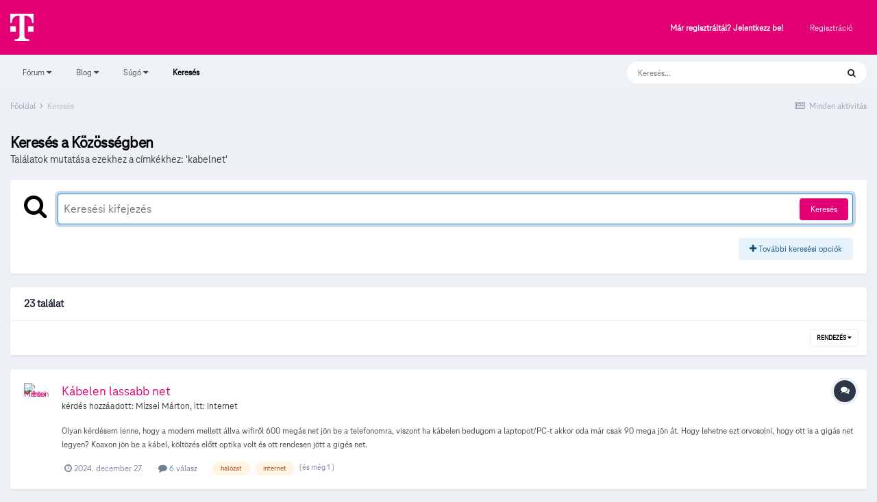

--- FILE ---
content_type: text/html;charset=UTF-8
request_url: https://kozosseg.telekom.hu/search/?tags=kabelnet&updated_after=any&sortby=newest
body_size: 216384
content:
<!DOCTYPE html>
<html lang="hu-HU" dir="ltr">
	<head>
		<meta charset="utf-8">
        
		<title>Találatok mutatása ezekhez a címkékhez: &#039;kabelnet&#039; - Telekom Fórum</title>
		
			<!-- Google Tag Manager 2024-12-19 --> 
<script>(function(w,d,s,l,i){w[l]=w[l]||[];w[l].push({'gtm.start': new Date().getTime(),event:'gtm.js'});var f=d.getElementsByTagName(s)[0], j=d.createElement(s),dl=l!='dataLayer'?'&l='+l:'';j.async=true;j.src= 'https://www.googletagmanager.com/gtm.js?id='+i+dl;f.parentNode.insertBefore(j,f); })(window,document,'script','dataLayer','GTM-M2QSP56S');</script> 
<!-- End Google Tag Manager --> 
		
		
		
		

	<meta name="viewport" content="width=device-width, initial-scale=1">


	
	


	<meta name="twitter:card" content="summary" />



	
		
			
				<meta name="robots" content="noindex">
			
		
	

	
		
			
				<meta property="og:site_name" content="Telekom Fórum">
			
		
	

	
		
			
				<meta property="og:locale" content="hu_HU">
			
		
	

	
		
			
				<meta name="google-site-verification" content="whWhqm6cVTdYQK4FyAjBfSxtW08vzxWD6npQQouFUGo
">
			
		
	





<link rel="manifest" href="https://kozosseg.telekom.hu/manifest.webmanifest/">
<meta name="msapplication-config" content="https://kozosseg.telekom.hu/browserconfig.xml/">
<meta name="msapplication-starturl" content="/">
<meta name="application-name" content="Telekom Fórum">
<meta name="apple-mobile-web-app-title" content="Telekom Fórum">

	<meta name="theme-color" content="#e20074">










<link rel="preload" href="//kozosseg.telekom.hu/applications/core/interface/font/fontawesome-webfont.woff2?v=4.7.0" as="font" crossorigin="anonymous">
		




	<link rel='stylesheet' href='https://kozosseg.telekom.hu/uploads/css_built_5/341e4a57816af3ba440d891ca87450ff_framework.css?v=5eb944f70c1734616217' media='all'>

	<link rel='stylesheet' href='https://kozosseg.telekom.hu/uploads/css_built_5/05e81b71abe4f22d6eb8d1a929494829_responsive.css?v=5eb944f70c1734616217' media='all'>

	<link rel='stylesheet' href='https://kozosseg.telekom.hu/uploads/css_built_5/20446cf2d164adcc029377cb04d43d17_flags.css?v=5eb944f70c1734616217' media='all'>

	<link rel='stylesheet' href='https://kozosseg.telekom.hu/uploads/css_built_5/90eb5adf50a8c640f633d47fd7eb1778_core.css?v=5eb944f70c1734616217' media='all'>

	<link rel='stylesheet' href='https://kozosseg.telekom.hu/uploads/css_built_5/5a0da001ccc2200dc5625c3f3934497d_core_responsive.css?v=5eb944f70c1734616217' media='all'>

	<link rel='stylesheet' href='https://kozosseg.telekom.hu/uploads/css_built_5/f2ef08fd7eaff94a9763df0d2e2aaa1f_streams.css?v=5eb944f70c1734616217' media='all'>

	<link rel='stylesheet' href='https://kozosseg.telekom.hu/uploads/css_built_5/802f8406e60523fd5b2af0bb4d7ccf04_search.css?v=5eb944f70c1734616217' media='all'>

	<link rel='stylesheet' href='https://kozosseg.telekom.hu/uploads/css_built_5/ae8d39c59d6f1b4d32a059629f12aaf5_search_responsive.css?v=5eb944f70c1734616217' media='all'>

	<link rel='stylesheet' href='https://kozosseg.telekom.hu/uploads/css_built_5/8a32dcbf06236254181d222455063219_global.css?v=5eb944f70c1734616217' media='all'>





<link rel='stylesheet' href='https://kozosseg.telekom.hu/uploads/css_built_5/258adbb6e4f3e83cd3b355f84e3fa002_custom.css?v=5eb944f70c1734616217' media='all'>




		
		

	
	<link rel='shortcut icon' href='https://kozosseg.telekom.hu/uploads/monthly_2023_03/favicon.ico' type="image/x-icon">

        <!-- helloka2 -->
       <!-- Cookie Banner -->
      <script src="https://web.cmp.usercentrics.eu/modules/autoblocker.js"></script>
<script id="usercentrics-cmp" src="https://web.cmp.usercentrics.eu/ui/loader.js" data-settings-id="3gGPvsySLoG2Dk" async></script>
	 <!-- Cookie Banner end -->
  </head>
  	
	<body class='ipsApp ipsApp_front ipsJS_none ipsClearfix' data-controller='core.front.core.app' data-message="" data-pageApp='core' data-pageLocation='front' data-pageModule='search' data-pageController='search'   >
			<!-- Google Tag Manager (noscript) --> 
      <noscript><iframe src="https://www.googletagmanager.com/ns.html?id=GTM-M2QSP56S" height="0" width="0" style="display:none;visibility:hidden"></iframe></noscript> 
     <!-- End Google Tag Manager (noscript) --> 
      
        

        

		  <a href='#ipsLayout_mainArea' class='ipsHide' title='Az oldal fő tartalmához' accesskey='m'>Ugrás a tartalomhoz</a>
		<div id='ipsLayout_header' class='ipsClearfix'>
			





			<header>
				<div class='ipsLayout_container'>
					


<a href='https://kozosseg.telekom.hu/' id='elLogo' accesskey='1'><img src="https://kozosseg.telekom.hu/uploads/monthly_2022_12/T_logo_rgb_n.png.04ce1b3910fcbcf14dc9af072d60738d.png" alt='Telekom Fórum'></a>

					
						

	<ul id='elUserNav' class='ipsList_inline cSignedOut ipsResponsive_showDesktop'>
		
        
		
        
        
            
            <li id='elSignInLink'>
                <a href='https://kozosseg.telekom.hu/login/' id='elUserSignIn'>
                    Már regisztráltál? Jelentkezz be!
                </a>
            </li>
            
        
		
			<li>
				
					<a href='https://kozosseg.telekom.hu/register/'  id='elRegisterButton' class='ipsButton ipsButton_normal ipsButton_primary'>Regisztráció</a>
				
			</li>
		
	</ul>

						
<ul class='ipsMobileHamburger ipsList_reset ipsResponsive_hideDesktop'>
	<li data-ipsDrawer data-ipsDrawer-drawerElem='#elMobileDrawer'>
		<a href='#'>
			
			
				
			
			
			
			<i class='fa fa-navicon'></i>
		</a>
	</li>
</ul>
					
				</div>
			</header>
			

	<nav data-controller='core.front.core.navBar' class='ipsNavBar_noSubBars ipsResponsive_showDesktop'>
		<div class='ipsNavBar_primary ipsLayout_container ipsNavBar_noSubBars'>
			<ul data-role="primaryNavBar" class='ipsClearfix'>
				


	
		
		
		<li  id='elNavSecondary_23' data-role="navBarItem" data-navApp="core" data-navExt="Menu">
			
			
				<a href="#" id="elNavigation_23" data-ipsMenu data-ipsMenu-appendTo='#elNavSecondary_23' data-ipsMenu-activeClass='ipsNavActive_menu' data-navItem-id="23" >
					Fórum <i class="fa fa-caret-down"></i><span class='ipsNavBar_active__identifier'></span>
				</a>
				<ul id="elNavigation_23_menu" class="ipsMenu ipsMenu_auto ipsHide">
					

	
		
			<li class='ipsMenu_item' >
				<a href='https://kozosseg.telekom.hu' >
					Alfórumok
				</a>
			</li>
		
	

	
		
			<li class='ipsMenu_item' >
				<a href='https://kozosseg.telekom.hu/forum/43-megrendel%C3%A9s-v%C3%A1s%C3%A1rl%C3%A1s/' >
					Megrendelés, vásárlás
				</a>
			</li>
		
	

	
		
			<li class='ipsMenu_item' >
				<a href='https://kozosseg.telekom.hu/forum/40-tv/' >
					TV
				</a>
			</li>
		
	

	
		
			<li class='ipsMenu_item' >
				<a href='https://kozosseg.telekom.hu/forum/41-internet/' >
					Internet
				</a>
			</li>
		
	

	
		
			<li class='ipsMenu_item' >
				<a href='https://kozosseg.telekom.hu/forum/91-telefon/' >
					Telefon
				</a>
			</li>
		
	

	
		
			<li class='ipsMenu_item' >
				<a href='https://kozosseg.telekom.hu/forum/48-sz%C3%A1mla-m%C3%B3dos%C3%ADt%C3%A1s-%C3%BCgyint%C3%A9z%C3%A9s/' >
					Számla, módosítás, ügyintézés
				</a>
			</li>
		
	

				</ul>
			
			
		</li>
	
	

	
		
		
		<li  id='elNavSecondary_20' data-role="navBarItem" data-navApp="core" data-navExt="Menu">
			
			
				<a href="#" id="elNavigation_20" data-ipsMenu data-ipsMenu-appendTo='#elNavSecondary_20' data-ipsMenu-activeClass='ipsNavActive_menu' data-navItem-id="20" >
					Blog <i class="fa fa-caret-down"></i><span class='ipsNavBar_active__identifier'></span>
				</a>
				<ul id="elNavigation_20_menu" class="ipsMenu ipsMenu_auto ipsHide">
					

	
		
			<li class='ipsMenu_item' >
				<a href='https://kozosseg.telekom.hu/blogs/' >
					Összes blogtartalmunk
				</a>
			</li>
		
	

				</ul>
			
			
		</li>
	
	

	
		
		
		<li  id='elNavSecondary_24' data-role="navBarItem" data-navApp="core" data-navExt="Menu">
			
			
				<a href="#" id="elNavigation_24" data-ipsMenu data-ipsMenu-appendTo='#elNavSecondary_24' data-ipsMenu-activeClass='ipsNavActive_menu' data-navItem-id="24" >
					Súgó <i class="fa fa-caret-down"></i><span class='ipsNavBar_active__identifier'></span>
				</a>
				<ul id="elNavigation_24_menu" class="ipsMenu ipsMenu_auto ipsHide">
					

	
		
			<li class='ipsMenu_item' >
				<a href='https://kozosseg.telekom.hu/guidelines/' >
					Irányelvek
				</a>
			</li>
		
	

	
		
			<li class='ipsMenu_item' >
				<a href='https://kozosseg.telekom.hu/forum/133-s%C3%BAg%C3%B3/' >
					Segítség
				</a>
			</li>
		
	

	
		
			<li class='ipsMenu_item' >
				<a href='https://www.telekom.hu/' >
					Ugrás a Telekom honlapjára
				</a>
			</li>
		
	

				</ul>
			
			
		</li>
	
	

	
		
		
			
		
		<li class='ipsNavBar_active' data-active id='elNavSecondary_21' data-role="navBarItem" data-navApp="core" data-navExt="Search">
			
			
				<a href="https://kozosseg.telekom.hu/search/"  data-navItem-id="21" data-navDefault>
					Keresés<span class='ipsNavBar_active__identifier'></span>
				</a>
			
			
		</li>
	
	

				<li class='ipsHide' id='elNavigationMore' data-role='navMore'>
					<a href='#' data-ipsMenu data-ipsMenu-appendTo='#elNavigationMore' id='elNavigationMore_dropdown'>További lehetőségek</a>
					<ul class='ipsNavBar_secondary ipsHide' data-role='secondaryNavBar'>
						<li class='ipsHide' id='elNavigationMore_more' data-role='navMore'>
							<a href='#' data-ipsMenu data-ipsMenu-appendTo='#elNavigationMore_more' id='elNavigationMore_more_dropdown'>További lehetőségek <i class='fa fa-caret-down'></i></a>
							<ul class='ipsHide ipsMenu ipsMenu_auto' id='elNavigationMore_more_dropdown_menu' data-role='moreDropdown'></ul>
						</li>
					</ul>
				</li>
			</ul>
			

	<div id="elSearchWrapper">
		<div id='elSearch' data-controller="core.front.core.quickSearch">
			<form accept-charset='utf-8' action='//kozosseg.telekom.hu/search/?do=quicksearch' method='post'>
                <input type='search' id='elSearchField' placeholder='Keresés...' name='q' autocomplete='off' aria-label='Keresés'>
                <details class='cSearchFilter'>
                    <summary class='cSearchFilter__text'></summary>
                    <ul class='cSearchFilter__menu'>
                        
                        <li><label><input type="radio" name="type" value="all"  checked><span class='cSearchFilter__menuText'>Mindenhol</span></label></li>
                        
                        
                            <li><label><input type="radio" name="type" value="core_statuses_status"><span class='cSearchFilter__menuText'>Státusz frissítések</span></label></li>
                        
                            <li><label><input type="radio" name="type" value="forums_topic"><span class='cSearchFilter__menuText'>Témák</span></label></li>
                        
                            <li><label><input type="radio" name="type" value="blog_entry"><span class='cSearchFilter__menuText'>Blogbejegyzések</span></label></li>
                        
                            <li><label><input type="radio" name="type" value="gallery_image"><span class='cSearchFilter__menuText'>Képek</span></label></li>
                        
                            <li><label><input type="radio" name="type" value="gallery_album_item"><span class='cSearchFilter__menuText'>Albumok</span></label></li>
                        
                            <li><label><input type="radio" name="type" value="cms_pages_pageitem"><span class='cSearchFilter__menuText'>Oldalak</span></label></li>
                        
                            <li><label><input type="radio" name="type" value="core_members"><span class='cSearchFilter__menuText'>Tagok</span></label></li>
                        
                    </ul>
                </details>
				<button class='cSearchSubmit' type="submit" aria-label='Keresés'><i class="fa fa-search"></i></button>
			</form>
		</div>
	</div>

		</div>
	</nav>

			
<ul id='elMobileNav' class='ipsResponsive_hideDesktop' data-controller='core.front.core.mobileNav'>
	
		
			<li id='elMobileBreadcrumb'>
				<a href='https://kozosseg.telekom.hu/'>
					<span>Főoldal</span>
				</a>
			</li>
		
	
	
	
	<li >
		<a data-action="defaultStream" href='https://kozosseg.telekom.hu/discover/'><i class="fa fa-newspaper-o" aria-hidden="true"></i></a>
	</li>

	

	
		<li class='ipsJS_show'>
			<a href='https://kozosseg.telekom.hu/search/'><i class='fa fa-search'></i></a>
		</li>
	
</ul>
		</div>
		<main id='ipsLayout_body' class='ipsLayout_container'>
			<div id='ipsLayout_contentArea'>
				<div id='ipsLayout_contentWrapper'>
					
<nav class='ipsBreadcrumb ipsBreadcrumb_top ipsFaded_withHover'>
	

	<ul class='ipsList_inline ipsPos_right'>
		
		<li >
			<a data-action="defaultStream" class='ipsType_light '  href='https://kozosseg.telekom.hu/discover/'><i class="fa fa-newspaper-o" aria-hidden="true"></i> <span>Minden aktivitás</span></a>
		</li>
		
	</ul>

	<ul data-role="breadcrumbList">
		<li>
			<a title="Főoldal" href='https://kozosseg.telekom.hu/'>
				<span>Főoldal <i class='fa fa-angle-right'></i></span>
			</a>
		</li>
		
		
			<li>
				
					<a href='https://kozosseg.telekom.hu/search/'>
						<span>Keresés </span>
					</a>
				
			</li>
		
	</ul>
</nav>
					
					<div id='ipsLayout_mainArea'>
						
						
						
						

	




						

<div data-controller='core.front.search.main' data-baseURL='https://kozosseg.telekom.hu/search/'>
	<div class='ipsResponsive_hidePhone ipsPageHeader'>
		<h1 class='ipsType_pageTitle'>Keresés a Közösségben </h1>
		<p class='ipsType_reset ipsType_large ' data-role='searchBlurb'>Találatok mutatása ezekhez a címkékhez: &#039;kabelnet&#039;</p>
	</div>
	
	

	<div class='ipsBox ipsPadding ipsResponsive_pull ipsMargin_top' data-controller='core.front.search.filters' id='elSearchFilters'>
		


<form accept-charset='utf-8' class="ipsForm ipsForm_vertical" method='post' action='https://kozosseg.telekom.hu/search/?tags=kabelnet&amp;updated_after=any&amp;sortby=newest' data-ipsForm id='elSearchFilters_content'>
	<input type="hidden" name="form_submitted" value="1">
	
		<input type="hidden" name="csrfKey" value="f1fe573affda10536bad3636ca0ba1a4">
	
		<input type="hidden" name="sortby" value="newest">
	

	

	<div class='ipsFlex ipsFlex-ai:start ipsGap cSearchMainBar'>
		<button type='submit' class='ipsFlex-flex:00 cSearchPretendButton' tabindex='-1'><i class='fa fa-search ipsType_huge'></i></button>
		<div class='ipsFlex-flex:11'>
			<div class='cSearchWrapper'>
				<input type='text' id='elMainSearchInput' name='q' value='' placeholder='Keresési kifejezés ' autofocus class='ipsField_primary ipsField_fullWidth'>
				<div class='cSearchWrapper__button'>
					<button type='submit' id='elSearchSubmit' class='ipsButton ipsButton_primary ipsButton_verySmall ipsPos_right ipsResponsive_hidePhone ' data-action='searchAgain'>Keresés</button>
				</div>
			</div>
			<div class='ipsFlex ipsFlex-ai:center ipsFlex-fw:wrap'>
				<div class='ipsFlex-flex:11 ipsType_brandedLinks'>
					<div class='ipsMargin_top' data-role="hints">
					

			
				</div>
				</div>
				<div>
					<p class='ipsType_reset ipsMargin_top ' data-action='showFilters'>
						<a href='#' class='ipsButton ipsButton_light ipsButton_verySmall'><i class='fa fa-plus'></i> További keresési opciók</a>
					</p>
				</div>
			</div>
		</div>
	</div>

	<div data-role='searchFilters' class='ipsSpacer_top ipsBox ipsBox--child ipsHide'>
		
		<div class='ipsTabs ipsTabs_stretch ipsClearfix' id='elTabs_search' data-ipsTabBar data-ipsTabBar-contentArea='#elTabs_search_content'>
			<a href="#elTabs_search" data-action="expandTabs"><i class="fa fa-caret-down"></i></a>
			<ul role='tablist'>
				<li>
					<a href='#' id="elTab_searchContent" class="ipsTabs_item ipsTabs_activeItem ipsType_center" title="Keresés a saját tartalmamban" role="tab" aria-selected="true">
						Tartalom Keresése
					</a>
				</li>
				<li>
					<a href='#' id="elTab_searchMembers" class="ipsTabs_item  ipsType_center" title="Tag keresése" role="tab" >
						Tag Keresése
					</a>
				</li>
			</ul>
		</div>
		
		<section id='elTabs_search_content' class='ipsTabs_panels'>
			<div id='ipsTabs_elTabs_search_elTab_searchContent_panel' class='ipsTabs_panel' data-tabType='content'>
				<div class='ipsPad_double'>
					<div class=''>		
						<ul class='ipsList_reset'>
							
								
									<li class='ipsSpacer_half  ipsFieldRow_fullWidth' data-role='searchTags'>
										<h3 class="ipsType_reset ipsType_large cStreamForm_title ipsSpacer_bottom ipsSpacer_half">Keresés Címke alapján</h3>
										



	





	
		


<div>

<textarea
	name="tags"
	id='elInput_tags'
	class=""
	
	
	
	
	data-ipsAutocomplete
	
	data-ipsAutocomplete-forceLower
	data-ipsAutocomplete-lang='ac_optional'
	
	
	
	
	
	
	
	
	
	data-ipsAutocomplete-minimized
>kabelnet</textarea>




</div>









										<span class='ipsType_light ipsType_small'>A címkéket vesszővel válaszd el!</span>
									</li>
								
								
									<li class='ipsSpacer_top ipsSpacer_half ipsHide' data-role='searchTermsOrTags'>
										<ul class='ipsFieldRow_content ipsList_reset'>
											<li class='ipsFieldRow_inlineCheckbox'>
												<span class='ipsCustomInput'>
													<input type='radio' name="eitherTermsOrTags" value="or" id='elRadio_eitherTermsOrTags_or' checked>
													<span></span>
												</span> <label for='elRadio_eitherTermsOrTags_or'>Egyezés: kifejezés <strong>ÉS</strong> címke</label>
											</li>
											<li class='ipsFieldRow_inlineCheckbox'>
												<span class='ipsCustomInput'>
													<input type='radio' name="eitherTermsOrTags" value="and" id='elRadio_eitherTermsOrTags_and' >
													<span></span>
												</span> <label for='elRadio_eitherTermsOrTags_and'>Egyezés: kifejezés <strong>VAGY</strong> címke</label>
											</li>
										</ul>
									</li>
								
							
							
								<li class='ipsSpacer_top ipsHide ipsFieldRow_fullWidth' data-role='searchAuthors'>
									<h3 class="ipsType_reset ipsType_large cStreamForm_title ipsSpacer_bottom ipsSpacer_half">Keresés Szerző alapján</h3>
									



	






<div>

<textarea
	name="author"
	id='elInput_author'
	class=""
	
	
	
	
	data-ipsAutocomplete
	
	
	data-ipsAutocomplete-lang='mem_optional'
	data-ipsAutocomplete-maxItems='1'
	
		data-ipsAutocomplete-unique
	
	
		data-ipsAutocomplete-dataSource="https://kozosseg.telekom.hu/index.php?app=core&amp;module=system&amp;controller=ajax&amp;do=findMember"
		data-ipsAutocomplete-queryParam='input'
	
	
		data-ipsAutocomplete-resultItemTemplate="core.autocomplete.memberItem"
	
	
	
	data-ipsAutocomplete-minAjaxLength='3'
	data-ipsAutocomplete-disallowedCharacters='[]'
	data-ipsAutocomplete-commaTrigger='false'
	
></textarea>




</div>









								</li>
							
						</ul>
						
							<ul class="ipsList_inline ipsType_normal ipsJS_show">
								
								
									<li><a href="#" data-action="searchByAuthors" data-opens='searchAuthors'><i class="fa fa-plus"></i> Keresés Szerző alapján</a></li>
								
							</ul>
						
					</div>

					<div class='ipsGrid ipsGrid_collapsePhone ipsSpacer_top ipsSpacer_double'>
						
							
							<div class='ipsGrid_span3'>
								<h3 class="ipsType_reset ipsType_large cStreamForm_title ipsSpacer_bottom ipsSpacer_half">Tartalom típus</h3>
								<ul class="ipsSideMenu_list ipsSideMenu_withRadios ipsSideMenu_small ipsType_normal" data-role='searchApp' data-ipsSideMenu data-ipsSideMenu-type="radio" data-ipsSideMenu-responsive="false">
									
										
										<li>
											<span id='elSearchToggle_' class='ipsSideMenu_item ipsSideMenu_itemActive' data-ipsMenuValue=''>
												<input type="radio" name="type" value="" checked id="elRadio_type_" data-control="toggle" data-toggles="club" data-toggle-visibleCheck='#elSearchToggle_'>
												<label for='elRadio_type_' id='elField_type__label' data-role='searchAppTitle'>Összes tartalom</label>
											</span>
										</li>
									
										
										<li>
											<span id='elSearchToggle_core_statuses_status' class='ipsSideMenu_item ' data-ipsMenuValue='core_statuses_status'>
												<input type="radio" name="type" value="core_statuses_status"  id="elRadio_type_core_statuses_status" data-control="toggle" data-toggles="core_statuses_status_node,search_min_comments" data-toggle-visibleCheck='#elSearchToggle_core_statuses_status'>
												<label for='elRadio_type_core_statuses_status' id='elField_type_core_statuses_status_label' data-role='searchAppTitle'>Státusz frissítések</label>
											</span>
										</li>
									
										
										<li>
											<span id='elSearchToggle_forums_topic' class='ipsSideMenu_item ' data-ipsMenuValue='forums_topic'>
												<input type="radio" name="type" value="forums_topic"  id="elRadio_type_forums_topic" data-control="toggle" data-toggles="forums_topic_node,search_min_views,search_min_replies" data-toggle-visibleCheck='#elSearchToggle_forums_topic'>
												<label for='elRadio_type_forums_topic' id='elField_type_forums_topic_label' data-role='searchAppTitle'>Témák</label>
											</span>
										</li>
									
										
										<li>
											<span id='elSearchToggle_blog_entry' class='ipsSideMenu_item ' data-ipsMenuValue='blog_entry'>
												<input type="radio" name="type" value="blog_entry"  id="elRadio_type_blog_entry" data-control="toggle" data-toggles="blog_entry_node,search_min_views,search_min_comments" data-toggle-visibleCheck='#elSearchToggle_blog_entry'>
												<label for='elRadio_type_blog_entry' id='elField_type_blog_entry_label' data-role='searchAppTitle'>Blogbejegyzések</label>
											</span>
										</li>
									
										
										<li>
											<span id='elSearchToggle_gallery_image' class='ipsSideMenu_item ' data-ipsMenuValue='gallery_image'>
												<input type="radio" name="type" value="gallery_image"  id="elRadio_type_gallery_image" data-control="toggle" data-toggles="gallery_image_node,search_min_views,search_min_comments,search_min_reviews" data-toggle-visibleCheck='#elSearchToggle_gallery_image'>
												<label for='elRadio_type_gallery_image' id='elField_type_gallery_image_label' data-role='searchAppTitle'>Képek</label>
											</span>
										</li>
									
										
										<li>
											<span id='elSearchToggle_gallery_album_item' class='ipsSideMenu_item ' data-ipsMenuValue='gallery_album_item'>
												<input type="radio" name="type" value="gallery_album_item"  id="elRadio_type_gallery_album_item" data-control="toggle" data-toggles="gallery_album_item_node,search_min_comments,search_min_reviews" data-toggle-visibleCheck='#elSearchToggle_gallery_album_item'>
												<label for='elRadio_type_gallery_album_item' id='elField_type_gallery_album_item_label' data-role='searchAppTitle'>Albumok</label>
											</span>
										</li>
									
										
										<li>
											<span id='elSearchToggle_cms_pages_pageitem' class='ipsSideMenu_item ' data-ipsMenuValue='cms_pages_pageitem'>
												<input type="radio" name="type" value="cms_pages_pageitem"  id="elRadio_type_cms_pages_pageitem" data-control="toggle" data-toggles="cms_pages_pageitem_node" data-toggle-visibleCheck='#elSearchToggle_cms_pages_pageitem'>
												<label for='elRadio_type_cms_pages_pageitem' id='elField_type_cms_pages_pageitem_label' data-role='searchAppTitle'>Oldalak</label>
											</span>
										</li>
									
								</ul>
								
								
									<br>
									
										<div id="forums_topic_node">
											<h3 class="ipsType_reset ipsType_large cStreamForm_title ipsSpacer_bottom ipsSpacer_half">Fórumok</h3>
											
<div class='ipsSelectTree ipsJS_show' data-name='forums_topic_node' data-ipsSelectTree data-ipsSelectTree-url="https://kozosseg.telekom.hu/search/?tags=kabelnet&amp;updated_after=any&amp;sortby=newest&amp;_nodeSelectName=forums_topic_node" data-ipsSelectTree-multiple data-ipsSelectTree-selected='[]'>
	<input type="hidden" name="forums_topic_node" value="" data-role="nodeValue">
	<div class='ipsSelectTree_value ipsSelectTree_placeholder'></div>
	<span class='ipsSelectTree_expand'><i class='fa fa-chevron-down'></i></span>
	<div class='ipsSelectTree_nodes ipsHide'>
		<div data-role='nodeList' class='ipsScrollbar'>
			
				<div class='ipsTabs ipsTabs_small ipsTabs_stretch ipsClearfix ipsJS_show' id='tabs_nodeSelect_forums_topic_node' data-ipsTabBar data-ipsTabBar-contentArea='#ipsTabs_content_nodeSelect_forums_topic_node'>
					<a href='#tabs_nodeSelect_forums_topic_node' data-action='expandTabs'><i class='fa fa-caret-down'></i></a>
					<ul role='tablist'>
						<li>
							<a href='#ipsTabs_tabs_nodeSelect_forums_topic_node_nodeSelect_forums_topic_node_tab_global_panel' id='nodeSelect_forums_topic_node_tab_global' class="ipsTabs_item" role="tab">
								Community
							</a>
						</li>
						<li>
							<a href='#ipsTabs_tabs_nodeSelect_forums_topic_node_nodeSelect_forums_topic_node_tab_clubs_panel' id='nodeSelect_forums_topic_node_tab_clubs' class="ipsTabs_item" role="tab">
								Clubs
							</a>
						</li>
					</ul>
				</div>
				<div id='ipsTabs_content_nodeSelect_forums_topic_node' class='ipsTabs_panels'>
					<div id='ipsTabs_tabs_nodeSelect_forums_topic_node_nodeSelect_forums_topic_node_tab_global_panel' class="ipsTabs_panel" aria-labelledby="nodeSelect_forums_topic_node_tab_global" aria-hidden="false" data-role="globalNodeList">
						

	<ul class='ipsList_reset'>
		
			
				<li>
					
						
							<div class='ipsSelectTree_item ipsSelectTree_itemDisabled ipsSelectTree_withChildren ipsSelectTree_itemOpen' data-id="39" data-breadcrumb='[]' data-childrenloaded="true">
								
									<a href='#' data-action="getChildren" class='ipsSelectTree_toggle'></a>
								
								<span data-role="nodeTitle">
									
										Itt kérdezhetsz szolgáltatásainkról, akcióinkról
									
								</span>
							</div>
							
								<div data-role="childWrapper">
									

	<ul class='ipsList_reset'>
		
			
				<li>
					
						<div data-action="nodeSelect" class='ipsSelectTree_item  ' data-id="43" data-breadcrumb='[&quot;Itt k\u00e9rdezhetsz szolg\u00e1ltat\u00e1sainkr\u00f3l, akci\u00f3inkr\u00f3l&quot;]'  >
							
							<span data-role="nodeTitle">
								
									Megrendelés, vásárlás
								
							</span>
						</div>
						
					
				</li>
			
		
			
				<li>
					
						<div data-action="nodeSelect" class='ipsSelectTree_item ipsSelectTree_withChildren ' data-id="40" data-breadcrumb='[&quot;Itt k\u00e9rdezhetsz szolg\u00e1ltat\u00e1sainkr\u00f3l, akci\u00f3inkr\u00f3l&quot;]'  >
							
								<a href='#' data-action="getChildren" class='ipsSelectTree_toggle'></a>
							
							<span data-role="nodeTitle">
								
									TV
								
							</span>
						</div>
						
					
				</li>
			
		
			
				<li>
					
						<div data-action="nodeSelect" class='ipsSelectTree_item ipsSelectTree_withChildren ' data-id="41" data-breadcrumb='[&quot;Itt k\u00e9rdezhetsz szolg\u00e1ltat\u00e1sainkr\u00f3l, akci\u00f3inkr\u00f3l&quot;]'  >
							
								<a href='#' data-action="getChildren" class='ipsSelectTree_toggle'></a>
							
							<span data-role="nodeTitle">
								
									Internet
								
							</span>
						</div>
						
					
				</li>
			
		
			
				<li>
					
						<div data-action="nodeSelect" class='ipsSelectTree_item ipsSelectTree_withChildren ' data-id="91" data-breadcrumb='[&quot;Itt k\u00e9rdezhetsz szolg\u00e1ltat\u00e1sainkr\u00f3l, akci\u00f3inkr\u00f3l&quot;]'  >
							
								<a href='#' data-action="getChildren" class='ipsSelectTree_toggle'></a>
							
							<span data-role="nodeTitle">
								
									Telefon
								
							</span>
						</div>
						
					
				</li>
			
		
			
				<li>
					
						<div data-action="nodeSelect" class='ipsSelectTree_item ipsSelectTree_withChildren ' data-id="48" data-breadcrumb='[&quot;Itt k\u00e9rdezhetsz szolg\u00e1ltat\u00e1sainkr\u00f3l, akci\u00f3inkr\u00f3l&quot;]'  >
							
								<a href='#' data-action="getChildren" class='ipsSelectTree_toggle'></a>
							
							<span data-role="nodeTitle">
								
									Számla, módosítás, ügyintézés
								
							</span>
						</div>
						
					
				</li>
			
		
		
	</ul>

								</div>
							
						
					
				</li>
			
		
			
				<li>
					
						
							<div class='ipsSelectTree_item ipsSelectTree_itemDisabled ipsSelectTree_withChildren ipsSelectTree_itemOpen' data-id="32" data-breadcrumb='[]' data-childrenloaded="true">
								
									<a href='#' data-action="getChildren" class='ipsSelectTree_toggle'></a>
								
								<span data-role="nodeTitle">
									
										Itt meg a készülékekről, eszközökről kérdezz!
									
								</span>
							</div>
							
								<div data-role="childWrapper">
									

	<ul class='ipsList_reset'>
		
			
				<li>
					
						<div data-action="nodeSelect" class='ipsSelectTree_item  ' data-id="33" data-breadcrumb='[&quot;Itt meg a k\u00e9sz\u00fcl\u00e9kekr\u0151l, eszk\u00f6z\u00f6kr\u0151l k\u00e9rdezz!&quot;]'  >
							
							<span data-role="nodeTitle">
								
									Mobiltelefonok
								
							</span>
						</div>
						
					
				</li>
			
		
			
				<li>
					
						<div data-action="nodeSelect" class='ipsSelectTree_item  ' data-id="38" data-breadcrumb='[&quot;Itt meg a k\u00e9sz\u00fcl\u00e9kekr\u0151l, eszk\u00f6z\u00f6kr\u0151l k\u00e9rdezz!&quot;]'  >
							
							<span data-role="nodeTitle">
								
									Egyéb készülékek
								
							</span>
						</div>
						
					
				</li>
			
		
		
	</ul>

								</div>
							
						
					
				</li>
			
		
			
				<li>
					
						
							<div class='ipsSelectTree_item ipsSelectTree_itemDisabled ipsSelectTree_withChildren ipsSelectTree_itemOpen' data-id="29" data-breadcrumb='[]' data-childrenloaded="true">
								
									<a href='#' data-action="getChildren" class='ipsSelectTree_toggle'></a>
								
								<span data-role="nodeTitle">
									
										Közösség
									
								</span>
							</div>
							
								<div data-role="childWrapper">
									

	<ul class='ipsList_reset'>
		
			
				<li>
					
						<div data-action="nodeSelect" class='ipsSelectTree_item  ' data-id="130" data-breadcrumb='[&quot;K\u00f6z\u00f6ss\u00e9g&quot;]'  >
							
							<span data-role="nodeTitle">
								
									Közösségi témák
								
							</span>
						</div>
						
					
				</li>
			
		
			
				<li>
					
						<div data-action="nodeSelect" class='ipsSelectTree_item  ' data-id="133" data-breadcrumb='[&quot;K\u00f6z\u00f6ss\u00e9g&quot;]'  >
							
							<span data-role="nodeTitle">
								
									Súgó
								
							</span>
						</div>
						
					
				</li>
			
		
		
	</ul>

								</div>
							
						
					
				</li>
			
		
		
	</ul>

					</div>
					<div id='ipsTabs_tabs_nodeSelect_forums_topic_node_nodeSelect_forums_topic_node_tab_clubs_panel' class="ipsTabs_panel" aria-labelledby="nodeSelect_forums_topic_node_tab_clubs" aria-hidden="false" data-role="clubNodeList">
						

	<ul class='ipsList_reset'>
		
			
		
			
		
			
		
		
	</ul>

					</div>
				</div>		
			
		</div>
		
	</div>
</div>

<noscript>
	
		<a href="https://kozosseg.telekom.hu/search/?tags=kabelnet&amp;updated_after=any&amp;sortby=newest&amp;_nodeSelectName=forums_topic_node&amp;_noJs=1">Click here to reload the page in order to enable certain features</a>
	
</noscript>
										</div>
									
										<div id="blog_entry_node">
											<h3 class="ipsType_reset ipsType_large cStreamForm_title ipsSpacer_bottom ipsSpacer_half">Blogok</h3>
											
<div class='ipsSelectTree ipsJS_show' data-name='blog_entry_node' data-ipsSelectTree data-ipsSelectTree-url="https://kozosseg.telekom.hu/search/?tags=kabelnet&amp;updated_after=any&amp;sortby=newest&amp;_nodeSelectName=blog_entry_node" data-ipsSelectTree-multiple data-ipsSelectTree-selected='[]'>
	<input type="hidden" name="blog_entry_node" value="" data-role="nodeValue">
	<div class='ipsSelectTree_value ipsSelectTree_placeholder'></div>
	<span class='ipsSelectTree_expand'><i class='fa fa-chevron-down'></i></span>
	<div class='ipsSelectTree_nodes ipsHide'>
		<div data-role='nodeList' class='ipsScrollbar'>
			
				<div class='ipsTabs ipsTabs_small ipsTabs_stretch ipsClearfix ipsJS_show' id='tabs_nodeSelect_blog_entry_node' data-ipsTabBar data-ipsTabBar-contentArea='#ipsTabs_content_nodeSelect_blog_entry_node'>
					<a href='#tabs_nodeSelect_blog_entry_node' data-action='expandTabs'><i class='fa fa-caret-down'></i></a>
					<ul role='tablist'>
						<li>
							<a href='#ipsTabs_tabs_nodeSelect_blog_entry_node_nodeSelect_blog_entry_node_tab_global_panel' id='nodeSelect_blog_entry_node_tab_global' class="ipsTabs_item" role="tab">
								Community
							</a>
						</li>
						<li>
							<a href='#ipsTabs_tabs_nodeSelect_blog_entry_node_nodeSelect_blog_entry_node_tab_clubs_panel' id='nodeSelect_blog_entry_node_tab_clubs' class="ipsTabs_item" role="tab">
								Clubs
							</a>
						</li>
					</ul>
				</div>
				<div id='ipsTabs_content_nodeSelect_blog_entry_node' class='ipsTabs_panels'>
					<div id='ipsTabs_tabs_nodeSelect_blog_entry_node_nodeSelect_blog_entry_node_tab_global_panel' class="ipsTabs_panel" aria-labelledby="nodeSelect_blog_entry_node_tab_global" aria-hidden="false" data-role="globalNodeList">
						

	<ul class='ipsList_reset'>
		
			
				<li>
					
						<div data-action="nodeSelect" class='ipsSelectTree_item  ' data-id="2" data-breadcrumb='[]'  >
							
							<span data-role="nodeTitle">
								
									Telekom fórum
								
							</span>
						</div>
						
					
				</li>
			
		
			
				<li>
					
						<div data-action="nodeSelect" class='ipsSelectTree_item  ' data-id="3" data-breadcrumb='[]'  >
							
							<span data-role="nodeTitle">
								
									énBlogom
								
							</span>
						</div>
						
					
				</li>
			
		
			
				<li>
					
						<div data-action="nodeSelect" class='ipsSelectTree_item  ' data-id="5" data-breadcrumb='[]'  >
							
							<span data-role="nodeTitle">
								
									Telekom hello holnap! tudástár
								
							</span>
						</div>
						
					
				</li>
			
		
			
				<li>
					
						<div data-action="nodeSelect" class='ipsSelectTree_item  ' data-id="7" data-breadcrumb='[]'  >
							
							<span data-role="nodeTitle">
								
									Közösségi blog
								
							</span>
						</div>
						
					
				</li>
			
		
		
	</ul>

					</div>
					<div id='ipsTabs_tabs_nodeSelect_blog_entry_node_nodeSelect_blog_entry_node_tab_clubs_panel' class="ipsTabs_panel" aria-labelledby="nodeSelect_blog_entry_node_tab_clubs" aria-hidden="false" data-role="clubNodeList">
						

	<ul class='ipsList_reset'>
		
			
		
			
		
			
		
			
		
		
	</ul>

					</div>
				</div>		
			
		</div>
		
	</div>
</div>

<noscript>
	
		<a href="https://kozosseg.telekom.hu/search/?tags=kabelnet&amp;updated_after=any&amp;sortby=newest&amp;_nodeSelectName=blog_entry_node&amp;_noJs=1">Click here to reload the page in order to enable certain features</a>
	
</noscript>
										</div>
									
										<div id="gallery_image_node">
											<h3 class="ipsType_reset ipsType_large cStreamForm_title ipsSpacer_bottom ipsSpacer_half">Kategóriák</h3>
											
<div class='ipsSelectTree ipsJS_show' data-name='gallery_image_node' data-ipsSelectTree data-ipsSelectTree-url="https://kozosseg.telekom.hu/search/?tags=kabelnet&amp;updated_after=any&amp;sortby=newest&amp;_nodeSelectName=gallery_image_node" data-ipsSelectTree-multiple data-ipsSelectTree-selected='[]'>
	<input type="hidden" name="gallery_image_node" value="" data-role="nodeValue">
	<div class='ipsSelectTree_value ipsSelectTree_placeholder'></div>
	<span class='ipsSelectTree_expand'><i class='fa fa-chevron-down'></i></span>
	<div class='ipsSelectTree_nodes ipsHide'>
		<div data-role='nodeList' class='ipsScrollbar'>
			
				<div class='ipsTabs ipsTabs_small ipsTabs_stretch ipsClearfix ipsJS_show' id='tabs_nodeSelect_gallery_image_node' data-ipsTabBar data-ipsTabBar-contentArea='#ipsTabs_content_nodeSelect_gallery_image_node'>
					<a href='#tabs_nodeSelect_gallery_image_node' data-action='expandTabs'><i class='fa fa-caret-down'></i></a>
					<ul role='tablist'>
						<li>
							<a href='#ipsTabs_tabs_nodeSelect_gallery_image_node_nodeSelect_gallery_image_node_tab_global_panel' id='nodeSelect_gallery_image_node_tab_global' class="ipsTabs_item" role="tab">
								Community
							</a>
						</li>
						<li>
							<a href='#ipsTabs_tabs_nodeSelect_gallery_image_node_nodeSelect_gallery_image_node_tab_clubs_panel' id='nodeSelect_gallery_image_node_tab_clubs' class="ipsTabs_item" role="tab">
								Clubs
							</a>
						</li>
					</ul>
				</div>
				<div id='ipsTabs_content_nodeSelect_gallery_image_node' class='ipsTabs_panels'>
					<div id='ipsTabs_tabs_nodeSelect_gallery_image_node_nodeSelect_gallery_image_node_tab_global_panel' class="ipsTabs_panel" aria-labelledby="nodeSelect_gallery_image_node_tab_global" aria-hidden="false" data-role="globalNodeList">
						

	<ul class='ipsList_reset'>
		
			
				<li>
					
						<div data-action="nodeSelect" class='ipsSelectTree_item  ' data-id="1" data-breadcrumb='[]'  >
							
							<span data-role="nodeTitle">
								
									Publikus albumok
								
							</span>
						</div>
						
					
				</li>
			
		
		
	</ul>

					</div>
					<div id='ipsTabs_tabs_nodeSelect_gallery_image_node_nodeSelect_gallery_image_node_tab_clubs_panel' class="ipsTabs_panel" aria-labelledby="nodeSelect_gallery_image_node_tab_clubs" aria-hidden="false" data-role="clubNodeList">
						

	<ul class='ipsList_reset'>
		
			
		
		
	</ul>

					</div>
				</div>		
			
		</div>
		
	</div>
</div>

<noscript>
	
		<a href="https://kozosseg.telekom.hu/search/?tags=kabelnet&amp;updated_after=any&amp;sortby=newest&amp;_nodeSelectName=gallery_image_node&amp;_noJs=1">Click here to reload the page in order to enable certain features</a>
	
</noscript>
										</div>
									
										<div id="gallery_album_item_node">
											<h3 class="ipsType_reset ipsType_large cStreamForm_title ipsSpacer_bottom ipsSpacer_half">Kategóriák</h3>
											
<div class='ipsSelectTree ipsJS_show' data-name='gallery_album_item_node' data-ipsSelectTree data-ipsSelectTree-url="https://kozosseg.telekom.hu/search/?tags=kabelnet&amp;updated_after=any&amp;sortby=newest&amp;_nodeSelectName=gallery_album_item_node" data-ipsSelectTree-multiple data-ipsSelectTree-selected='[]'>
	<input type="hidden" name="gallery_album_item_node" value="" data-role="nodeValue">
	<div class='ipsSelectTree_value ipsSelectTree_placeholder'></div>
	<span class='ipsSelectTree_expand'><i class='fa fa-chevron-down'></i></span>
	<div class='ipsSelectTree_nodes ipsHide'>
		<div data-role='nodeList' class='ipsScrollbar'>
			
				<div class='ipsTabs ipsTabs_small ipsTabs_stretch ipsClearfix ipsJS_show' id='tabs_nodeSelect_gallery_album_item_node' data-ipsTabBar data-ipsTabBar-contentArea='#ipsTabs_content_nodeSelect_gallery_album_item_node'>
					<a href='#tabs_nodeSelect_gallery_album_item_node' data-action='expandTabs'><i class='fa fa-caret-down'></i></a>
					<ul role='tablist'>
						<li>
							<a href='#ipsTabs_tabs_nodeSelect_gallery_album_item_node_nodeSelect_gallery_album_item_node_tab_global_panel' id='nodeSelect_gallery_album_item_node_tab_global' class="ipsTabs_item" role="tab">
								Community
							</a>
						</li>
						<li>
							<a href='#ipsTabs_tabs_nodeSelect_gallery_album_item_node_nodeSelect_gallery_album_item_node_tab_clubs_panel' id='nodeSelect_gallery_album_item_node_tab_clubs' class="ipsTabs_item" role="tab">
								Clubs
							</a>
						</li>
					</ul>
				</div>
				<div id='ipsTabs_content_nodeSelect_gallery_album_item_node' class='ipsTabs_panels'>
					<div id='ipsTabs_tabs_nodeSelect_gallery_album_item_node_nodeSelect_gallery_album_item_node_tab_global_panel' class="ipsTabs_panel" aria-labelledby="nodeSelect_gallery_album_item_node_tab_global" aria-hidden="false" data-role="globalNodeList">
						

	<ul class='ipsList_reset'>
		
			
				<li>
					
						<div data-action="nodeSelect" class='ipsSelectTree_item  ' data-id="1" data-breadcrumb='[]'  >
							
							<span data-role="nodeTitle">
								
									Publikus albumok
								
							</span>
						</div>
						
					
				</li>
			
		
		
	</ul>

					</div>
					<div id='ipsTabs_tabs_nodeSelect_gallery_album_item_node_nodeSelect_gallery_album_item_node_tab_clubs_panel' class="ipsTabs_panel" aria-labelledby="nodeSelect_gallery_album_item_node_tab_clubs" aria-hidden="false" data-role="clubNodeList">
						

	<ul class='ipsList_reset'>
		
			
		
		
	</ul>

					</div>
				</div>		
			
		</div>
		
	</div>
</div>

<noscript>
	
		<a href="https://kozosseg.telekom.hu/search/?tags=kabelnet&amp;updated_after=any&amp;sortby=newest&amp;_nodeSelectName=gallery_album_item_node&amp;_noJs=1">Click here to reload the page in order to enable certain features</a>
	
</noscript>
										</div>
									
								
								
								

								<hr class='ipsHr ipsSpacer_both ipsResponsive_showPhone ipsResponsive_block'>
							</div>
						
						<div class='ipsGrid_span9'>
							<div class='ipsGrid_span9' data-role='searchFilters' id='elSearchFiltersMain'>
								<div class='ipsGrid ipsGrid_collapsePhone'>
									<div class='ipsGrid_span6'>
										<h3 class="ipsType_reset ipsType_large cStreamForm_title">Válaszok keresése itt...</h3>
										<ul class='ipsSideMenu_list ipsSideMenu_withRadios ipsSideMenu_small ipsType_normal ipsSpacer_top ipsSpacer_half' role="radiogroup" data-ipsSideMenu data-ipsSideMenu-type="radio" data-ipsSideMenu-responsive="false" data-filterType='searchIn'>
											
												<li>
													<span class='ipsSideMenu_item ipsSideMenu_itemActive' data-ipsMenuValue='all'>
														<input type="radio" name="search_in" value="all" checked id="elRadio_searchIn_full_all">
														<label for='elRadio_searchIn_full_all' id='elField_searchIn_full_label_all'>Bejegyzés címe és tartalma</label>
													</span>
												</li>
											
												<li>
													<span class='ipsSideMenu_item ' data-ipsMenuValue='titles'>
														<input type="radio" name="search_in" value="titles"  id="elRadio_searchIn_full_titles">
														<label for='elRadio_searchIn_full_titles' id='elField_searchIn_full_label_titles'>Bejegyzés címe</label>
													</span>
												</li>
											
										</ul>
									</div>
									<div class='ipsGrid_span6'>
										<h3 class="ipsType_reset ipsType_large cStreamForm_title">Azon válaszok, melyek...</h3>
										<ul class='ipsSideMenu_list ipsSideMenu_withRadios ipsSideMenu_small ipsType_normal ipsSpacer_top ipsSpacer_half' role="radiogroup" data-ipsSideMenu data-ipsSideMenu-type="radio" data-ipsSideMenu-responsive="false" data-filterType='andOr'>
											
												<li>
													<span class='ipsSideMenu_item ' data-ipsMenuValue='and'>
														<input type="radio" name="search_and_or" value="and"  id="elRadio_andOr_full_and">
														<label for='elRadio_andOr_full_and' id='elField_andOr_full_label_and'>Az <em>összes</em> szót tartalmazzák</label>
													</span>
												</li>
											
												<li>
													<span class='ipsSideMenu_item ipsSideMenu_itemActive' data-ipsMenuValue='or'>
														<input type="radio" name="search_and_or" value="or" checked id="elRadio_andOr_full_or">
														<label for='elRadio_andOr_full_or' id='elField_andOr_full_label_or'><em>Bármelyik</em> szót tartalmazzák</label>
													</span>
												</li>
											
										</ul>
									</div>
								</div>
								<br>
								<div class='ipsGrid ipsGrid_collapsePhone'>
									
										<div class='ipsGrid_span6'>
											<h3 class="ipsType_reset ipsType_large cStreamForm_title">Közzététel dáutma</h3>
											<ul class="ipsSideMenu_list ipsSideMenu_withRadios ipsSideMenu_small ipsType_normal ipsSpacer_top ipsSpacer_half" role="radiogroup" data-ipsSideMenu data-ipsSideMenu-type="radio" data-ipsSideMenu-responsive="false" data-filterType='dateCreated'>
												
													<li>
														<span class='ipsSideMenu_item ipsSideMenu_itemActive' data-ipsMenuValue='any'>
															<input type="radio" name="startDate" value="any" checked id="elRadio_startDate_any">
															<label for='elRadio_startDate_any' id='elField_startDate_label_any'>Bármelyik</label>
														</span>
													</li>
												
													<li>
														<span class='ipsSideMenu_item ' data-ipsMenuValue='day'>
															<input type="radio" name="startDate" value="day"  id="elRadio_startDate_day">
															<label for='elRadio_startDate_day' id='elField_startDate_label_day'>Utolsó 24 óra</label>
														</span>
													</li>
												
													<li>
														<span class='ipsSideMenu_item ' data-ipsMenuValue='week'>
															<input type="radio" name="startDate" value="week"  id="elRadio_startDate_week">
															<label for='elRadio_startDate_week' id='elField_startDate_label_week'>Utolsó hét</label>
														</span>
													</li>
												
													<li>
														<span class='ipsSideMenu_item ' data-ipsMenuValue='month'>
															<input type="radio" name="startDate" value="month"  id="elRadio_startDate_month">
															<label for='elRadio_startDate_month' id='elField_startDate_label_month'>Utolsó hónap</label>
														</span>
													</li>
												
													<li>
														<span class='ipsSideMenu_item ' data-ipsMenuValue='six_months'>
															<input type="radio" name="startDate" value="six_months"  id="elRadio_startDate_six_months">
															<label for='elRadio_startDate_six_months' id='elField_startDate_label_six_months'>Utolsó hat hónap</label>
														</span>
													</li>
												
													<li>
														<span class='ipsSideMenu_item ' data-ipsMenuValue='year'>
															<input type="radio" name="startDate" value="year"  id="elRadio_startDate_year">
															<label for='elRadio_startDate_year' id='elField_startDate_label_year'>Utolsó év</label>
														</span>
													</li>
												
													<li>
														<span class='ipsSideMenu_item ' data-ipsMenuValue='custom'>
															<input type="radio" name="startDate" value="custom"  id="elRadio_startDate_custom">
															<label for='elRadio_startDate_custom' id='elField_startDate_label_custom'>Egyéni</label>
														</span>
													</li>
												
												<li class='ipsGrid ipsGrid_collapsePhone cStreamForm_dates ipsAreaBackground_light ipsPad_half ipsJS_hide' data-role="dateForm">
													<div class='ipsGrid_span6'>
														<h4 class='ipsType_minorHeading'>Indítás</h4>
														<input type='date' name='startDateCustom[start]' data-control='date' data-role='start' value=''>	
													</div>
													<div class='ipsGrid_span6'>
														<h4 class='ipsType_minorHeading'>Vége</h4>
														<input type='date' name='startDateCustom[end]' data-control='date' data-role='end' value=''>
													</div>
												</li>
											</ul>
											<hr class='ipsHr ipsSpacer_both ipsResponsive_showPhone ipsResponsive_block'>
										</div>
									
									
										<div class='ipsGrid_span6'>
											<h3 class="ipsType_reset ipsType_large cStreamForm_title">Utoljára frissítve</h3>
											<ul class="ipsSideMenu_list ipsSideMenu_withRadios ipsSideMenu_small ipsType_normal ipsSpacer_top ipsSpacer_half" role="radiogroup" data-ipsSideMenu data-ipsSideMenu-type="radio" data-ipsSideMenu-responsive="false" data-filterType='dateUpdated'>
												
													<li>
														<span class='ipsSideMenu_item ipsSideMenu_itemActive' data-ipsMenuValue='any'>
															<input type="radio" name="updatedDate" value="any" checked id="elRadio_updatedDate_any">
															<label for='elRadio_updatedDate_any' id='elField_updatedDate_label_any'>Bármelyik</label>
														</span>
													</li>
												
													<li>
														<span class='ipsSideMenu_item ' data-ipsMenuValue='day'>
															<input type="radio" name="updatedDate" value="day"  id="elRadio_updatedDate_day">
															<label for='elRadio_updatedDate_day' id='elField_updatedDate_label_day'>Utolsó 24 óra</label>
														</span>
													</li>
												
													<li>
														<span class='ipsSideMenu_item ' data-ipsMenuValue='week'>
															<input type="radio" name="updatedDate" value="week"  id="elRadio_updatedDate_week">
															<label for='elRadio_updatedDate_week' id='elField_updatedDate_label_week'>Utolsó hét</label>
														</span>
													</li>
												
													<li>
														<span class='ipsSideMenu_item ' data-ipsMenuValue='month'>
															<input type="radio" name="updatedDate" value="month"  id="elRadio_updatedDate_month">
															<label for='elRadio_updatedDate_month' id='elField_updatedDate_label_month'>Utolsó hónap</label>
														</span>
													</li>
												
													<li>
														<span class='ipsSideMenu_item ' data-ipsMenuValue='six_months'>
															<input type="radio" name="updatedDate" value="six_months"  id="elRadio_updatedDate_six_months">
															<label for='elRadio_updatedDate_six_months' id='elField_updatedDate_label_six_months'>Utolsó hat hónap</label>
														</span>
													</li>
												
													<li>
														<span class='ipsSideMenu_item ' data-ipsMenuValue='year'>
															<input type="radio" name="updatedDate" value="year"  id="elRadio_updatedDate_year">
															<label for='elRadio_updatedDate_year' id='elField_updatedDate_label_year'>Utolsó év</label>
														</span>
													</li>
												
													<li>
														<span class='ipsSideMenu_item ' data-ipsMenuValue='custom'>
															<input type="radio" name="updatedDate" value="custom"  id="elRadio_updatedDate_custom">
															<label for='elRadio_updatedDate_custom' id='elField_updatedDate_label_custom'>Egyéni</label>
														</span>
													</li>
												
												<li class='ipsGrid ipsGrid_collapsePhone cStreamForm_dates ipsAreaBackground_light ipsPad_half ipsJS_hide' data-role="dateForm">
													<div class='ipsGrid_span6'>
														<h4 class='ipsType_minorHeading'>Indítás</h4>
														<input type='date' name='updatedDateCustom[start]' data-control='date' data-role='start' value=''>	
													</div>
													<div class='ipsGrid_span6'>
														<h4 class='ipsType_minorHeading'>Vége</h4>
														<input type='date' name='updatedDateCustom[end]' data-control='date' data-role='end' value=''>
													</div>
												</li>
											</ul>
										</div>
									
								</div>

								<hr class='ipsHr'>

								<h3 class="ipsType_reset ipsType_large cStreamForm_title" id="elSearch_filter_by_number">Szűrj ez alapján...</h3>
								<ul class="ipsList_inline ipsSpacer_top ipsSpacer_half ipsType_normal">
									
										
									
										
									
										
									
										
									
										
									
										
									
										
									
										
									
										
									
										
									
										
											<li id='search_min_comments'>
												<a href="#elSearch_search_min_comments_menu" data-ipsMenu data-ipsMenu-appendTo='#elSearchFilters_content' data-ipsMenu-closeOnClick='false' id='elSearch_search_min_comments' data-role='search_min_comments_link'><span class='ipsBadge ipsBadge_small ipsBadge_style1 ipsHide' data-role='fieldCount'>0</span> Kommentek minimális száma <i class='fa fa-caret-down'></i></a>
												<div class='ipsMenu ipsMenu_medium ipsFieldRow_fullWidth ipsPad ipsHide' id='elSearch_search_min_comments_menu'>
													<h4 class="ipsType_reset ipsType_minorHeading ipsSpacer_bottom ipsSpacer_half">Minimum hozzászólás szám</h4>
													<div class='ipsFieldRow_fullWidth'>
														


<input
	type="number"
	name="search_min_comments"
	
	size="5"
	
	
		value="0"
	
	class="ipsField_short"
	
		min="0"
	
	
	
		step="any"
	
	
	
>




													</div>
												</div>
											</li>
										
									
										
											<li id='search_min_replies'>
												<a href="#elSearch_search_min_replies_menu" data-ipsMenu data-ipsMenu-appendTo='#elSearchFilters_content' data-ipsMenu-closeOnClick='false' id='elSearch_search_min_replies' data-role='search_min_replies_link'><span class='ipsBadge ipsBadge_small ipsBadge_style1 ipsHide' data-role='fieldCount'>0</span> Válaszok minimális száma <i class='fa fa-caret-down'></i></a>
												<div class='ipsMenu ipsMenu_medium ipsFieldRow_fullWidth ipsPad ipsHide' id='elSearch_search_min_replies_menu'>
													<h4 class="ipsType_reset ipsType_minorHeading ipsSpacer_bottom ipsSpacer_half">Minimum válasz szám</h4>
													<div class='ipsFieldRow_fullWidth'>
														


<input
	type="number"
	name="search_min_replies"
	
	size="5"
	
	
		value="0"
	
	class="ipsField_short"
	
		min="0"
	
	
	
		step="any"
	
	
	
>




													</div>
												</div>
											</li>
										
									
										
											<li id='search_min_reviews'>
												<a href="#elSearch_search_min_reviews_menu" data-ipsMenu data-ipsMenu-appendTo='#elSearchFilters_content' data-ipsMenu-closeOnClick='false' id='elSearch_search_min_reviews' data-role='search_min_reviews_link'><span class='ipsBadge ipsBadge_small ipsBadge_style1 ipsHide' data-role='fieldCount'>0</span> Vélemények minimum száma <i class='fa fa-caret-down'></i></a>
												<div class='ipsMenu ipsMenu_medium ipsFieldRow_fullWidth ipsPad ipsHide' id='elSearch_search_min_reviews_menu'>
													<h4 class="ipsType_reset ipsType_minorHeading ipsSpacer_bottom ipsSpacer_half">Minimum értékelések száma</h4>
													<div class='ipsFieldRow_fullWidth'>
														


<input
	type="number"
	name="search_min_reviews"
	
	size="5"
	
	
		value="0"
	
	class="ipsField_short"
	
		min="0"
	
	
	
		step="any"
	
	
	
>




													</div>
												</div>
											</li>
										
									
										
											<li id='search_min_views'>
												<a href="#elSearch_search_min_views_menu" data-ipsMenu data-ipsMenu-appendTo='#elSearchFilters_content' data-ipsMenu-closeOnClick='false' id='elSearch_search_min_views' data-role='search_min_views_link'><span class='ipsBadge ipsBadge_small ipsBadge_style1 ipsHide' data-role='fieldCount'>0</span> Megtekintések minimum száma <i class='fa fa-caret-down'></i></a>
												<div class='ipsMenu ipsMenu_medium ipsFieldRow_fullWidth ipsPad ipsHide' id='elSearch_search_min_views_menu'>
													<h4 class="ipsType_reset ipsType_minorHeading ipsSpacer_bottom ipsSpacer_half">Minimum megtekintések száma</h4>
													<div class='ipsFieldRow_fullWidth'>
														


<input
	type="number"
	name="search_min_views"
	
	size="5"
	
	
		value="0"
	
	class="ipsField_short"
	
		min="0"
	
	
	
		step="any"
	
	
	
>




													</div>
												</div>
											</li>
										
									
								</ul>
							</div>
						</div>
					</div>
				</div>
			</div>
			
				<div id='ipsTabs_elTabs_search_elTab_searchMembers_panel' class='ipsTabs_panel' data-tabType='members'>
					
					
					
					<div class='ipsPad_double'>
						<span class='ipsJS_hide'>
							<input type="radio" name="type" value="core_members"  id="elRadio_type_core_members">
							<label for='elRadio_type_core_members' id='elField_type_core_members_label' data-role='searchAppTitle'>Tagok</label>
						</span>
						<div class='ipsGrid ipsGrid_collapsePhone'>
							<div class='ipsGrid_span4'>
								
									<h3 class="ipsType_reset ipsType_large cStreamForm_title">Csatlakozott</h3>
									<ul class="ipsSideMenu_list ipsSideMenu_withRadios ipsSideMenu_small ipsType_normal ipsSpacer_top ipsSpacer_half" role="radiogroup" data-ipsSideMenu data-ipsSideMenu-type="radio" data-ipsSideMenu-responsive="false" data-filterType='joinedDate'>
										
											<li>
												<span class='ipsSideMenu_item ipsSideMenu_itemActive' data-ipsMenuValue='any'>
													<input type="radio" name="joinedDate" value="any" checked id="elRadio_joinedDate_any">
													<label for='elRadio_joinedDate_any' id='elField_joinedDate_label_any'>Bármelyik</label>
												</span>
											</li>
										
											<li>
												<span class='ipsSideMenu_item ' data-ipsMenuValue='day'>
													<input type="radio" name="joinedDate" value="day"  id="elRadio_joinedDate_day">
													<label for='elRadio_joinedDate_day' id='elField_joinedDate_label_day'>Utolsó 24 óra</label>
												</span>
											</li>
										
											<li>
												<span class='ipsSideMenu_item ' data-ipsMenuValue='week'>
													<input type="radio" name="joinedDate" value="week"  id="elRadio_joinedDate_week">
													<label for='elRadio_joinedDate_week' id='elField_joinedDate_label_week'>Utolsó hét</label>
												</span>
											</li>
										
											<li>
												<span class='ipsSideMenu_item ' data-ipsMenuValue='month'>
													<input type="radio" name="joinedDate" value="month"  id="elRadio_joinedDate_month">
													<label for='elRadio_joinedDate_month' id='elField_joinedDate_label_month'>Utolsó hónap</label>
												</span>
											</li>
										
											<li>
												<span class='ipsSideMenu_item ' data-ipsMenuValue='six_months'>
													<input type="radio" name="joinedDate" value="six_months"  id="elRadio_joinedDate_six_months">
													<label for='elRadio_joinedDate_six_months' id='elField_joinedDate_label_six_months'>Utolsó hat hónap</label>
												</span>
											</li>
										
											<li>
												<span class='ipsSideMenu_item ' data-ipsMenuValue='year'>
													<input type="radio" name="joinedDate" value="year"  id="elRadio_joinedDate_year">
													<label for='elRadio_joinedDate_year' id='elField_joinedDate_label_year'>Utolsó év</label>
												</span>
											</li>
										
											<li>
												<span class='ipsSideMenu_item ' data-ipsMenuValue='custom'>
													<input type="radio" name="joinedDate" value="custom"  id="elRadio_joinedDate_custom">
													<label for='elRadio_joinedDate_custom' id='elField_joinedDate_label_custom'>Egyéni</label>
												</span>
											</li>
										
										<li class='ipsGrid ipsGrid_collapsePhone cStreamForm_dates ipsAreaBackground_light ipsPad_half ipsJS_hide' data-role="dateForm">
											<div class='ipsGrid_span6'>
												<h4 class='ipsType_minorHeading'>Indítás</h4>
												<input type='date' name='joinedDateCustom[start]' data-control='date' data-role='start' value=''>	
											</div>
											<div class='ipsGrid_span6'>
												<h4 class='ipsType_minorHeading'>Vége</h4>
												<input type='date' name='joinedDateCustom[end]' data-control='date' data-role='end' value=''>
											</div>
										</li>
									</ul>
									<hr class='ipsHr ipsSpacer_both ipsResponsive_showPhone ipsResponsive_block'>
								
							</div>
							<div class='ipsGrid_span8' data-role='searchFilters' id='elSearchFiltersMembers'>
								<div class='ipsGrid ipsGrid_collapsePhone'>
									<div class='ipsGrid_span6'>
										
											<h3 class="ipsType_reset ipsType_large cStreamForm_title">Csoport</h3>
											<ul class="ipsSideMenu_list ipsSideMenu_withChecks ipsSideMenu_small ipsType_normal ipsSpacer_top ipsSpacer_half" data-ipsSideMenu data-ipsSideMenu-type="check" data-ipsSideMenu-responsive="false" data-filterType='group'>
												
													<li>
														<span class='ipsSideMenu_item ipsSideMenu_itemActive' data-ipsMenuValue='4'>
															<input type="checkbox" name="group" value="4" checked id="elCheck_group_4">
															<label for='elCheck_group_4' id='elField_group_label_4'>Adminisztrátor</label>
														</span>
													</li>
												
													<li>
														<span class='ipsSideMenu_item ipsSideMenu_itemActive' data-ipsMenuValue='11'>
															<input type="checkbox" name="group" value="11" checked id="elCheck_group_11">
															<label for='elCheck_group_11' id='elField_group_label_11'>Blogger</label>
														</span>
													</li>
												
													<li>
														<span class='ipsSideMenu_item ipsSideMenu_itemActive' data-ipsMenuValue='7'>
															<input type="checkbox" name="group" value="7" checked id="elCheck_group_7">
															<label for='elCheck_group_7' id='elField_group_label_7'>Közösségi menedzser</label>
														</span>
													</li>
												
													<li>
														<span class='ipsSideMenu_item ipsSideMenu_itemActive' data-ipsMenuValue='9'>
															<input type="checkbox" name="group" value="9" checked id="elCheck_group_9">
															<label for='elCheck_group_9' id='elField_group_label_9'>Mobiltudós</label>
														</span>
													</li>
												
													<li>
														<span class='ipsSideMenu_item ipsSideMenu_itemActive' data-ipsMenuValue='6'>
															<input type="checkbox" name="group" value="6" checked id="elCheck_group_6">
															<label for='elCheck_group_6' id='elField_group_label_6'>Moderátor</label>
														</span>
													</li>
												
													<li>
														<span class='ipsSideMenu_item ipsSideMenu_itemActive' data-ipsMenuValue='12'>
															<input type="checkbox" name="group" value="12" checked id="elCheck_group_12">
															<label for='elCheck_group_12' id='elField_group_label_12'>SUPERUSER</label>
														</span>
													</li>
												
													<li>
														<span class='ipsSideMenu_item ipsSideMenu_itemActive' data-ipsMenuValue='3'>
															<input type="checkbox" name="group" value="3" checked id="elCheck_group_3">
															<label for='elCheck_group_3' id='elField_group_label_3'>Tag</label>
														</span>
													</li>
												
													<li>
														<span class='ipsSideMenu_item ipsSideMenu_itemActive' data-ipsMenuValue='13'>
															<input type="checkbox" name="group" value="13" checked id="elCheck_group_13">
															<label for='elCheck_group_13' id='elField_group_label_13'>Telekom</label>
														</span>
													</li>
												
													<li>
														<span class='ipsSideMenu_item ipsSideMenu_itemActive' data-ipsMenuValue='10'>
															<input type="checkbox" name="group" value="10" checked id="elCheck_group_10">
															<label for='elCheck_group_10' id='elField_group_label_10'>Új tag</label>
														</span>
													</li>
												
													<li>
														<span class='ipsSideMenu_item ipsSideMenu_itemActive' data-ipsMenuValue='8'>
															<input type="checkbox" name="group" value="8" checked id="elCheck_group_8">
															<label for='elCheck_group_8' id='elField_group_label_8'>VIP</label>
														</span>
													</li>
												
											</ul>
										
	
										
										
										<hr class='ipsHr ipsSpacer_both ipsResponsive_showPhone ipsResponsive_block'>
									</div>
									<div class='ipsGrid_span6'>
										
										
										
											
												
											
												
											
												
									</div>			
								</div>			
							</div>
						</div>
					</div>
				</div>
			
		</section>
		<div class='ipsBorder_top ipsPadding cSearchFiltersSubmit'>
			<ul class='ipsToolList ipsToolList_horizontal ipsClearfix'>
				<li class='ipsPos_right'>
					<button type="submit" class="ipsButton ipsButton_primary ipsButton_medium ipsButton_fullWidth" data-action="updateResults">
						
							Tartalom Keresése
						
					</button>
				</li>
				<li class='ipsPos_right'>
					<button type="button" class="ipsButton ipsButton_link ipsButton_medium ipsButton_fullWidth " data-action="cancelFilters">Mégsem</button>
				</li>
			</ul>
		</div>
	</div>
</form>
	</div>

	<div id="elSearch_main" class='ipsSpacer_top' data-role='filterContent'>
		
			

<div data-controller='core.front.search.results' data-term='[]' data-role="resultsArea" class='ipsResponsive_pull'>
	

<div class='ipsBox ipsMargin_bottom'>
	<p class='ipsType_sectionTitle'>23 találat</p>
	
	<div class="ipsButtonBar ipsPad_half ipsClearfix ipsClear">
		
		
			<ul class="ipsButtonRow ipsPos_right ipsClearfix">
				<li>
					<a href="#elSortByMenu_menu" id="elSortByMenu_search_results" data-role="sortButton" data-ipsMenu data-ipsMenu-activeClass="ipsButtonRow_active" data-ipsMenu-selectable="radio">Rendezés <i class="fa fa-caret-down"></i></a>
					<ul class="ipsMenu ipsMenu_auto ipsMenu_withStem ipsMenu_selectable ipsHide" id="elSortByMenu_search_results_menu">
						
							<li class="ipsMenu_item ipsMenu_itemChecked" data-sortDirection='desc'><a href="https://kozosseg.telekom.hu/search/?tags=kabelnet&amp;updated_after=any&amp;sortby=newest">Dátum</a></li>
							<li class="ipsMenu_item" data-sortDirection='desc'><a href="https://kozosseg.telekom.hu/search/?tags=kabelnet&amp;updated_after=any&amp;sortby=relevancy">Fontosság</a></li>
						
					</ul>
				</li>	
			</ul>
		
	</div>
	
</div>


	<ol class="ipsStream ipsList_reset " data-role='resultsContents' >
		
			
				

<li class='ipsStreamItem ipsStreamItem_contentBlock ipsStreamItem_expanded ipsAreaBackground_reset ipsPad  ' data-role='activityItem' data-timestamp='1735314877'>
	<div class='ipsStreamItem_container ipsClearfix'>
		
			
			<div class='ipsStreamItem_header ipsPhotoPanel ipsPhotoPanel_mini'>
				
					<span class='ipsStreamItem_contentType' data-ipsTooltip title='Téma'><i class='fa fa-comments'></i></span>
				
				

	<a href="https://kozosseg.telekom.hu/profile/47038-mizsei-m%C3%A1rton/" rel="nofollow" data-ipsHover data-ipsHover-target="https://kozosseg.telekom.hu/profile/47038-mizsei-m%C3%A1rton/?do=hovercard" class="ipsUserPhoto ipsUserPhoto_mini" title="Mizsei Márton profiljának megtekintése">
		<img src='data:image/svg+xml,%3Csvg%20xmlns%3D%22http%3A%2F%2Fwww.w3.org%2F2000%2Fsvg%22%20viewBox%3D%220%200%201024%201024%22%20style%3D%22background%3A%237d62c4%22%3E%3Cg%3E%3Ctext%20text-anchor%3D%22middle%22%20dy%3D%22.35em%22%20x%3D%22512%22%20y%3D%22512%22%20fill%3D%22%23ffffff%22%20font-size%3D%22700%22%20font-family%3D%22-apple-system%2C%20BlinkMacSystemFont%2C%20Roboto%2C%20Helvetica%2C%20Arial%2C%20sans-serif%22%3EM%3C%2Ftext%3E%3C%2Fg%3E%3C%2Fsvg%3E' alt='Mizsei Márton' loading="lazy">
	</a>

				<div class=''>
					
					<h2 class='ipsType_reset ipsStreamItem_title ipsContained_container '>
						
						
						<span class='ipsType_break ipsContained'>
							<a href='https://kozosseg.telekom.hu/topic/48728-k%C3%A1belen-lassabb-net/?do=findComment&amp;comment=96732' data-linkType="link" data-searchable> Kábelen lassabb net</a>
						</span>
						
					</h2>
					
						<p class='ipsType_reset ipsStreamItem_status ipsType_blendLinks'>
							kérdés hozzáadott: 
<a href='https://kozosseg.telekom.hu/profile/47038-mizsei-m%C3%A1rton/' rel="nofollow" data-ipsHover data-ipsHover-width="370" data-ipsHover-target='https://kozosseg.telekom.hu/profile/47038-mizsei-m%C3%A1rton/?do=hovercard' title="Mizsei Márton profiljának megtekintése" class="ipsType_break">Mizsei Márton</a>, itt:  <a href='https://kozosseg.telekom.hu/forum/41-internet/'>Internet</a>
						</p>
					
					
						
					
				</div>
			</div>
			
				<div class='ipsStreamItem_snippet ipsType_break'>
					
					 	

	<div class='ipsType_richText ipsContained ipsType_medium'>
		<div data-searchable data-findTerm>
			Olyan kérdésem lenne, hogy a modem mellett állva wifiről 600 megás net jön be a telefonomra, viszont ha kábelen bedugom a laptopot/PC-t akkor oda már csak 90 mega jön át.
 


	Hogy lehetne ezt orvosolni, hogy ott is a gigás net legyen? Koaxon jön be a kábel, költözés előtt optika volt és ott rendesen jött a gigés net.
		</div>
	</div>


					
				</div>
				<ul class='ipsList_inline ipsStreamItem_meta ipsGap:1'>
					<li class='ipsType_light ipsType_medium'>
						<a rel="nofollow" href='https://kozosseg.telekom.hu/topic/48728-k%C3%A1belen-lassabb-net/?do=findComment&amp;comment=96732' class='ipsType_blendLinks'><i class='fa fa-clock-o'></i> <time datetime='2024-12-27T15:54:37Z' title='12/27/24 15:54 ' data-short='December 27'>2024. december 27. </time></a>
					</li>
					
						<li class='ipsType_light ipsType_medium'>
							<a href='https://kozosseg.telekom.hu/topic/48728-k%C3%A1belen-lassabb-net/?do=findComment&amp;comment=96732' class='ipsType_blendLinks'>
								
									<i class='fa fa-comment'></i> 6 válasz
								
							</a>
						</li>
					
					
					
						<li>


	
		<ul class='ipsTags ipsTags_inline ipsList_inline  ipsGap:1 ipsGap_row:0'>
			
				
					
						

<li >
	
	<a href="https://kozosseg.telekom.hu/tags/h%C3%A1l%C3%B3zat/" class='ipsTag' title="Tartalmak keresése ezzel a címkével: 'hálózat'" rel="tag" data-tag-label="hálózat"><span>hálózat</span></a>
	
</li>
					
				
					
						

<li >
	
	<a href="https://kozosseg.telekom.hu/tags/internet/" class='ipsTag' title="Tartalmak keresése ezzel a címkével: 'internet'" rel="tag" data-tag-label="internet"><span>internet</span></a>
	
</li>
					
				
					
				
			
			
				<li class='ipsType_small'>
					<span class='ipsType_light ipsCursor_pointer' data-ipsMenu id='elTags_2133828605'>(és még 1 ) <i class='fa fa-caret-down ipsJS_show'></i></span>
					<div class='ipsHide ipsMenu ipsMenu_normal ipsPad_half cTagPopup' id='elTags_2133828605_menu'>
						<p class='ipsType_medium ipsType_reset ipsType_light'>Címkék:</p>
						<ul class='ipsTags ipsList_inline ipsGap:1'>
							
								

<li >
	
	<a href="https://kozosseg.telekom.hu/tags/h%C3%A1l%C3%B3zat/" class='ipsTag' title="Tartalmak keresése ezzel a címkével: 'hálózat'" rel="tag" data-tag-label="hálózat"><span>hálózat</span></a>
	
</li>
							
								

<li >
	
	<a href="https://kozosseg.telekom.hu/tags/internet/" class='ipsTag' title="Tartalmak keresése ezzel a címkével: 'internet'" rel="tag" data-tag-label="internet"><span>internet</span></a>
	
</li>
							
								

<li >
	
	<a href="https://kozosseg.telekom.hu/tags/k%C3%A1belnet/" class='ipsTag' title="Tartalmak keresése ezzel a címkével: 'kábelnet'" rel="tag" data-tag-label="kábelnet"><span>kábelnet</span></a>
	
</li>
							
						</ul>
					</div>
				</li>
			
		</ul>
	
</li>
					
				</ul>
			
		
	</div>
</li>
			
		
			
				

<li class='ipsStreamItem ipsStreamItem_contentBlock ipsStreamItem_expanded ipsAreaBackground_reset ipsPad  ' data-role='activityItem' data-timestamp='1666733641'>
	<div class='ipsStreamItem_container ipsClearfix'>
		
			
			<div class='ipsStreamItem_header ipsPhotoPanel ipsPhotoPanel_mini'>
				
					<span class='ipsStreamItem_contentType' data-ipsTooltip title='Téma'><i class='fa fa-comments'></i></span>
				
				

	<a href="https://kozosseg.telekom.hu/profile/33898-gr3gyx/" rel="nofollow" data-ipsHover data-ipsHover-target="https://kozosseg.telekom.hu/profile/33898-gr3gyx/?do=hovercard" class="ipsUserPhoto ipsUserPhoto_mini" title="Gr3gYx profiljának megtekintése">
		<img src='https://kozosseg.telekom.hu/uploads/monthly_2022_10/dtcore_avatar_1.jpg.c360f57ff955ccaa5f1cc22fc76ee365.jpg' alt='Gr3gYx' loading="lazy">
	</a>

				<div class=''>
					
					<h2 class='ipsType_reset ipsStreamItem_title ipsContained_container '>
						
						
								<span>

	<a href="https://kozosseg.telekom.hu/tags/internet/" title="Tartalmak keresése ezzel a címkével: 'internet'" class='ipsTag_prefix' rel="tag" data-tag-label='internet'><span>internet</span></a>
</span>
						
						<span class='ipsType_break ipsContained'>
							<a href='https://kozosseg.telekom.hu/topic/15958-optikai-internet-fejleszt%C3%A9s-budakeszi/?do=findComment&amp;comment=51364' data-linkType="link" data-searchable> Optikai Internet Fejlesztés: Budakeszi</a>
						</span>
						
					</h2>
					
						<p class='ipsType_reset ipsStreamItem_status ipsType_blendLinks'>
							kérdés hozzáadott: 
<a href='https://kozosseg.telekom.hu/profile/33898-gr3gyx/' rel="nofollow" data-ipsHover data-ipsHover-width="370" data-ipsHover-target='https://kozosseg.telekom.hu/profile/33898-gr3gyx/?do=hovercard' title="Gr3gYx profiljának megtekintése" class="ipsType_break">Gr3gYx</a>, itt:  <a href='https://kozosseg.telekom.hu/forum/43-megrendel%C3%A9s-v%C3%A1s%C3%A1rl%C3%A1s/'>Megrendelés, vásárlás</a>
						</p>
					
					
						
					
				</div>
			</div>
			
				<div class='ipsStreamItem_snippet ipsType_break'>
					
					 	

	<div class='ipsType_richText ipsContained ipsType_medium'>
		<div data-searchable data-findTerm>
			Tisztelt Telekom!  Budakeszi Rákóczi utca 132 címen egy 20 LAKÁSOS TÁRSASHÁZBA minél hamarabb szeretnénk MINDEN LAKÁSBA Gigabit-es Vezetékes Internetet vásárolni, de sajnos a megadott címen az oldal szerint ez nem megoldható. A szembe lévő házakban ez már elérhető 1 éve, illetve olyan levelet kapott az egyik lakó, hogy szeptemberben a társasház címén is elérhető lesz ez a minőségű internet. Sajnos jelen pillanatban csak 40mbit-es internet érhető el a címen és a 20 lakás ezen osztozkodik, ami minden esetben irritálóan megbízhatatlan és lassú, főleg abban az esetben amikor home office-ra kerül a sor és a munkámat nem tudom elvégezni az internet terheltsége miatt.  
	Szeretnék segítséget kérni annak mihamarabbi kivitelezésében, hogy az Optikai Gigabit-es Vezetékes Internet elérhető legyen a társasház címén: Budakeszi, Rákóczi utca 132!
		</div>
	</div>


					
				</div>
				<ul class='ipsList_inline ipsStreamItem_meta ipsGap:1'>
					<li class='ipsType_light ipsType_medium'>
						<a rel="nofollow" href='https://kozosseg.telekom.hu/topic/15958-optikai-internet-fejleszt%C3%A9s-budakeszi/?do=findComment&amp;comment=51364' class='ipsType_blendLinks'><i class='fa fa-clock-o'></i> <time datetime='2022-10-25T21:34:01Z' title='10/25/22 21:34 ' data-short='3 éve'>2022. október 25. </time></a>
					</li>
					
						<li class='ipsType_light ipsType_medium'>
							<a href='https://kozosseg.telekom.hu/topic/15958-optikai-internet-fejleszt%C3%A9s-budakeszi/?do=findComment&amp;comment=51364' class='ipsType_blendLinks'>
								
									<i class='fa fa-comment'></i> 7 válasz
								
							</a>
						</li>
					
					
					
						<li>


	
		<ul class='ipsTags ipsTags_inline ipsList_inline  ipsGap:1 ipsGap_row:0'>
			
				
					
						

<li >
	
	<a href="https://kozosseg.telekom.hu/tags/optika/" class='ipsTag' title="Tartalmak keresése ezzel a címkével: 'optika'" rel="tag" data-tag-label="optika"><span>optika</span></a>
	
</li>
					
				
					
						

<li >
	
	<a href="https://kozosseg.telekom.hu/tags/k%C3%A1belnet/" class='ipsTag' title="Tartalmak keresése ezzel a címkével: 'kábelnet'" rel="tag" data-tag-label="kábelnet"><span>kábelnet</span></a>
	
</li>
					
				
					
				
					
				
					
				
					
				
					
				
					
				
			
			
				<li class='ipsType_small'>
					<span class='ipsType_light ipsCursor_pointer' data-ipsMenu id='elTags_1444700776'>(és még 6 ) <i class='fa fa-caret-down ipsJS_show'></i></span>
					<div class='ipsHide ipsMenu ipsMenu_normal ipsPad_half cTagPopup' id='elTags_1444700776_menu'>
						<p class='ipsType_medium ipsType_reset ipsType_light'>Címkék:</p>
						<ul class='ipsTags ipsList_inline ipsGap:1'>
							
								

<li >
	
	<a href="https://kozosseg.telekom.hu/tags/optika/" class='ipsTag' title="Tartalmak keresése ezzel a címkével: 'optika'" rel="tag" data-tag-label="optika"><span>optika</span></a>
	
</li>
							
								

<li >
	
	<a href="https://kozosseg.telekom.hu/tags/k%C3%A1belnet/" class='ipsTag' title="Tartalmak keresése ezzel a címkével: 'kábelnet'" rel="tag" data-tag-label="kábelnet"><span>kábelnet</span></a>
	
</li>
							
								

<li >
	
	<a href="https://kozosseg.telekom.hu/tags/optinet/" class='ipsTag' title="Tartalmak keresése ezzel a címkével: 'optinet'" rel="tag" data-tag-label="optinet"><span>optinet</span></a>
	
</li>
							
								

<li >
	
	<a href="https://kozosseg.telekom.hu/tags/fejleszt%C3%A9s/" class='ipsTag' title="Tartalmak keresése ezzel a címkével: 'fejlesztés'" rel="tag" data-tag-label="fejlesztés"><span>fejlesztés</span></a>
	
</li>
							
								

<li >
	
	<a href="https://kozosseg.telekom.hu/tags/ki%C3%A9p%C3%ADt%C3%A9s/" class='ipsTag' title="Tartalmak keresése ezzel a címkével: 'kiépítés'" rel="tag" data-tag-label="kiépítés"><span>kiépítés</span></a>
	
</li>
							
								

<li >
	
	<a href="https://kozosseg.telekom.hu/tags/v%C3%A1s%C3%A1rl%C3%A1s/" class='ipsTag' title="Tartalmak keresése ezzel a címkével: 'vásárlás'" rel="tag" data-tag-label="vásárlás"><span>vásárlás</span></a>
	
</li>
							
								

<li >
	
	<a href="https://kozosseg.telekom.hu/tags/rendel%C3%A9s/" class='ipsTag' title="Tartalmak keresése ezzel a címkével: 'rendelés'" rel="tag" data-tag-label="rendelés"><span>rendelés</span></a>
	
</li>
							
								

<li >
	
	<a href="https://kozosseg.telekom.hu/tags/aj%C3%A1nlatk%C3%A9r%C3%A9s/" class='ipsTag' title="Tartalmak keresése ezzel a címkével: 'ajánlatkérés'" rel="tag" data-tag-label="ajánlatkérés"><span>ajánlatkérés</span></a>
	
</li>
							
						</ul>
					</div>
				</li>
			
		</ul>
	
</li>
					
				</ul>
			
		
	</div>
</li>
			
		
			
				

<li class='ipsStreamItem ipsStreamItem_contentBlock ipsStreamItem_expanded ipsAreaBackground_reset ipsPad  ' data-role='activityItem' data-timestamp='1663251354'>
	<div class='ipsStreamItem_container ipsClearfix'>
		
			
			<div class='ipsStreamItem_header ipsPhotoPanel ipsPhotoPanel_mini'>
				
					<span class='ipsStreamItem_contentType' data-ipsTooltip title='Téma'><i class='fa fa-comments'></i></span>
				
				

	<a href="https://kozosseg.telekom.hu/profile/17777-sdavid/" rel="nofollow" data-ipsHover data-ipsHover-target="https://kozosseg.telekom.hu/profile/17777-sdavid/?do=hovercard" class="ipsUserPhoto ipsUserPhoto_mini" title="sdavid profiljának megtekintése">
		<img src='https://kozosseg.telekom.hu/uploads/monthly_2020_07/dtcore_avatar_45.jpg.bb380fd71666934c6923c249ca1f1c57.jpg' alt='sdavid' loading="lazy">
	</a>

				<div class=''>
					
					<h2 class='ipsType_reset ipsStreamItem_title ipsContained_container '>
						
						
						<span class='ipsType_break ipsContained'>
							<a href='https://kozosseg.telekom.hu/topic/15865-1-gigabitn%C3%A9l-gyorsabb-internet-koax-k%C3%A1belen/?do=findComment&amp;comment=50982' data-linkType="link" data-searchable> 1 gigabitnél gyorsabb internet koax kábelen</a>
						</span>
						
					</h2>
					
						<p class='ipsType_reset ipsStreamItem_status ipsType_blendLinks'>
							kérdés hozzáadott: 
<a href='https://kozosseg.telekom.hu/profile/17777-sdavid/' rel="nofollow" data-ipsHover data-ipsHover-width="370" data-ipsHover-target='https://kozosseg.telekom.hu/profile/17777-sdavid/?do=hovercard' title="sdavid profiljának megtekintése" class="ipsType_break">sdavid</a>, itt:  <a href='https://kozosseg.telekom.hu/forum/121-h%C3%A1l%C3%B3zat/'>Hálózat</a>
						</p>
					
					
						
					
				</div>
			</div>
			
				<div class='ipsStreamItem_snippet ipsType_break'>
					
					 	

	<div class='ipsType_richText ipsContained ipsType_medium'>
		<div data-searchable data-findTerm>
			Sziasztok
 


	Mikor lesz a Telekomnál 1 gigabitnél gyorsabb internet koax kábelen? Azt láttam az oldalon, hogy optikai kábelen 2 gigabites internetet ad a Telekom. De koax kábelen mikor lesz 2 gigabit?
		</div>
	</div>


					
				</div>
				<ul class='ipsList_inline ipsStreamItem_meta ipsGap:1'>
					<li class='ipsType_light ipsType_medium'>
						<a rel="nofollow" href='https://kozosseg.telekom.hu/topic/15865-1-gigabitn%C3%A9l-gyorsabb-internet-koax-k%C3%A1belen/?do=findComment&amp;comment=50982' class='ipsType_blendLinks'><i class='fa fa-clock-o'></i> <time datetime='2022-09-15T14:15:54Z' title='09/15/22 14:15 ' data-short='3 éve'>2022. szeptember 15. </time></a>
					</li>
					
						<li class='ipsType_light ipsType_medium'>
							<a href='https://kozosseg.telekom.hu/topic/15865-1-gigabitn%C3%A9l-gyorsabb-internet-koax-k%C3%A1belen/?do=findComment&amp;comment=50982' class='ipsType_blendLinks'>
								
									<i class='fa fa-comment'></i> 4 válasz
								
							</a>
						</li>
					
					
					
						<li>


	
		<ul class='ipsTags ipsTags_inline ipsList_inline  ipsGap:1 ipsGap_row:0'>
			
				
					
						

<li >
	
	<a href="https://kozosseg.telekom.hu/tags/k%C3%A1belnet/" class='ipsTag' title="Tartalmak keresése ezzel a címkével: 'kábelnet'" rel="tag" data-tag-label="kábelnet"><span>kábelnet</span></a>
	
</li>
					
				
			
			
		</ul>
	
</li>
					
				</ul>
			
		
	</div>
</li>
			
		
			
				

<li class='ipsStreamItem ipsStreamItem_contentBlock ipsStreamItem_expanded ipsAreaBackground_reset ipsPad  ' data-role='activityItem' data-timestamp='1641901151'>
	<div class='ipsStreamItem_container ipsClearfix'>
		
			
			<div class='ipsStreamItem_header ipsPhotoPanel ipsPhotoPanel_mini'>
				
					<span class='ipsStreamItem_contentType' data-ipsTooltip title='Téma'><i class='fa fa-comments'></i></span>
				
				

	<a href="https://kozosseg.telekom.hu/profile/27966-thedombi/" rel="nofollow" data-ipsHover data-ipsHover-target="https://kozosseg.telekom.hu/profile/27966-thedombi/?do=hovercard" class="ipsUserPhoto ipsUserPhoto_mini" title="TheDombi profiljának megtekintése">
		<img src='https://kozosseg.telekom.hu/uploads/monthly_2022_01/dtcore_avatar_1.jpg.a4f8822a72bd60cff9de0112495b7713.jpg' alt='TheDombi' loading="lazy">
	</a>

				<div class=''>
					
					<h2 class='ipsType_reset ipsStreamItem_title ipsContained_container '>
						
						
						<span class='ipsType_break ipsContained'>
							<a href='https://kozosseg.telekom.hu/topic/15379-k%C3%A1belnet-sagemcom-fast-3686-iptv-unifi/?do=findComment&amp;comment=48600' data-linkType="link" data-searchable> Kábelnet + Sagemcom Fast 3686 + IPTV + UniFi</a>
						</span>
						
					</h2>
					
						<p class='ipsType_reset ipsStreamItem_status ipsType_blendLinks'>
							kérdés hozzáadott: 
<a href='https://kozosseg.telekom.hu/profile/27966-thedombi/' rel="nofollow" data-ipsHover data-ipsHover-width="370" data-ipsHover-target='https://kozosseg.telekom.hu/profile/27966-thedombi/?do=hovercard' title="TheDombi profiljának megtekintése" class="ipsType_break">TheDombi</a>, itt:  <a href='https://kozosseg.telekom.hu/forum/41-internet/'>Internet</a>
						</p>
					
					
						
					
				</div>
			</div>
			
				<div class='ipsStreamItem_snippet ipsType_break'>
					
					 	

	<div class='ipsType_richText ipsContained ipsType_medium'>
		<div data-searchable data-findTerm>
			Sziasztok, 
 


	 



	A következőt szeretném megvalósítani: 



	Kábelnet + IPTV + Sagecom F@st 3686 v2 + IPTV + Unifi UDM 



	 



	Szeretném, ha az internetes forgalmamat a Unifi kezelné. 



	És persze néha szeretnénk TV-t is nézni. 



	 



	El tudnátok magyarázni, egyszerűsített nyelven, hogyan megvalósítható mindez? 



	- mit hova kell csatlakoztatni?



	- hogyan legyen beállítva az Sagecom?



	- kell-e telefonos segítség, konfiguráció a központtól?



	- hogyan lehet felcsatlakoztatni a Unifi-t a Telekom rendszerére? 



	 



	Köszönöm!
		</div>
	</div>


					
				</div>
				<ul class='ipsList_inline ipsStreamItem_meta ipsGap:1'>
					<li class='ipsType_light ipsType_medium'>
						<a rel="nofollow" href='https://kozosseg.telekom.hu/topic/15379-k%C3%A1belnet-sagemcom-fast-3686-iptv-unifi/?do=findComment&amp;comment=48600' class='ipsType_blendLinks'><i class='fa fa-clock-o'></i> <time datetime='2022-01-11T11:39:11Z' title='01/11/22 11:39 ' data-short='3 éve'>2022. január 11. </time></a>
					</li>
					
						<li class='ipsType_light ipsType_medium'>
							<a href='https://kozosseg.telekom.hu/topic/15379-k%C3%A1belnet-sagemcom-fast-3686-iptv-unifi/?do=findComment&amp;comment=48600' class='ipsType_blendLinks'>
								
									<i class='fa fa-comment'></i> 10 válasz
								
							</a>
						</li>
					
					
					
						<li>


	
		<ul class='ipsTags ipsTags_inline ipsList_inline  ipsGap:1 ipsGap_row:0'>
			
				
					
						

<li >
	
	<a href="https://kozosseg.telekom.hu/tags/k%C3%A1belnet/" class='ipsTag' title="Tartalmak keresése ezzel a címkével: 'kábelnet'" rel="tag" data-tag-label="kábelnet"><span>kábelnet</span></a>
	
</li>
					
				
					
						

<li >
	
	<a href="https://kozosseg.telekom.hu/tags/iptv/" class='ipsTag' title="Tartalmak keresése ezzel a címkével: 'iptv'" rel="tag" data-tag-label="iptv"><span>iptv</span></a>
	
</li>
					
				
					
				
			
			
				<li class='ipsType_small'>
					<span class='ipsType_light ipsCursor_pointer' data-ipsMenu id='elTags_1753303793'>(és még 1 ) <i class='fa fa-caret-down ipsJS_show'></i></span>
					<div class='ipsHide ipsMenu ipsMenu_normal ipsPad_half cTagPopup' id='elTags_1753303793_menu'>
						<p class='ipsType_medium ipsType_reset ipsType_light'>Címkék:</p>
						<ul class='ipsTags ipsList_inline ipsGap:1'>
							
								

<li >
	
	<a href="https://kozosseg.telekom.hu/tags/k%C3%A1belnet/" class='ipsTag' title="Tartalmak keresése ezzel a címkével: 'kábelnet'" rel="tag" data-tag-label="kábelnet"><span>kábelnet</span></a>
	
</li>
							
								

<li >
	
	<a href="https://kozosseg.telekom.hu/tags/iptv/" class='ipsTag' title="Tartalmak keresése ezzel a címkével: 'iptv'" rel="tag" data-tag-label="iptv"><span>iptv</span></a>
	
</li>
							
								

<li >
	
	<a href="https://kozosseg.telekom.hu/tags/router/" class='ipsTag' title="Tartalmak keresése ezzel a címkével: 'router'" rel="tag" data-tag-label="router"><span>router</span></a>
	
</li>
							
						</ul>
					</div>
				</li>
			
		</ul>
	
</li>
					
				</ul>
			
		
	</div>
</li>
			
		
			
				

<li class='ipsStreamItem ipsStreamItem_contentBlock ipsStreamItem_expanded ipsAreaBackground_reset ipsPad  ' data-role='activityItem' data-timestamp='1618841997'>
	<div class='ipsStreamItem_container ipsClearfix'>
		
			
			<div class='ipsStreamItem_header ipsPhotoPanel ipsPhotoPanel_mini'>
				
					<span class='ipsStreamItem_contentType' data-ipsTooltip title='Téma'><i class='fa fa-comments'></i></span>
				
				

	<a href="https://kozosseg.telekom.hu/profile/23485-caaron/" rel="nofollow" data-ipsHover data-ipsHover-target="https://kozosseg.telekom.hu/profile/23485-caaron/?do=hovercard" class="ipsUserPhoto ipsUserPhoto_mini" title="cAaron profiljának megtekintése">
		<img src='https://kozosseg.telekom.hu/uploads/monthly_2021_04/dtcore_avatar_23.jpg.ff60cb9c9519b405660571d36cd9bacd.jpg' alt='cAaron' loading="lazy">
	</a>

				<div class=''>
					
					<h2 class='ipsType_reset ipsStreamItem_title ipsContained_container '>
						
						
						<span class='ipsType_break ipsContained'>
							<a href='https://kozosseg.telekom.hu/topic/14842-optikai-h%C3%A1l%C3%B3zat-ki%C3%A9p%C3%ADt%C3%A9se/?do=findComment&amp;comment=46070' data-linkType="link" data-searchable> Optikai hálózat kiépítése</a>
						</span>
						
					</h2>
					
						<p class='ipsType_reset ipsStreamItem_status ipsType_blendLinks'>
							kérdés hozzáadott: 
<a href='https://kozosseg.telekom.hu/profile/23485-caaron/' rel="nofollow" data-ipsHover data-ipsHover-width="370" data-ipsHover-target='https://kozosseg.telekom.hu/profile/23485-caaron/?do=hovercard' title="cAaron profiljának megtekintése" class="ipsType_break">cAaron</a>, itt:  <a href='https://kozosseg.telekom.hu/forum/121-h%C3%A1l%C3%B3zat/'>Hálózat</a>
						</p>
					
					
						
					
				</div>
			</div>
			
				<div class='ipsStreamItem_snippet ipsType_break'>
					
					 	

	<div class='ipsType_richText ipsContained ipsType_medium'>
		<div data-searchable data-findTerm>
			Üdv! 
 


	Valaha várható-e optikai hálózat kiépítése Csikóstőttősre/Kaposszekcsőre?
		</div>
	</div>


					
				</div>
				<ul class='ipsList_inline ipsStreamItem_meta ipsGap:1'>
					<li class='ipsType_light ipsType_medium'>
						<a rel="nofollow" href='https://kozosseg.telekom.hu/topic/14842-optikai-h%C3%A1l%C3%B3zat-ki%C3%A9p%C3%ADt%C3%A9se/?do=findComment&amp;comment=46070' class='ipsType_blendLinks'><i class='fa fa-clock-o'></i> <time datetime='2021-04-19T14:19:57Z' title='04/19/21 14:19 ' data-short='4 éve'>2021. április 19. </time></a>
					</li>
					
						<li class='ipsType_light ipsType_medium'>
							<a href='https://kozosseg.telekom.hu/topic/14842-optikai-h%C3%A1l%C3%B3zat-ki%C3%A9p%C3%ADt%C3%A9se/?do=findComment&amp;comment=46070' class='ipsType_blendLinks'>
								
									<i class='fa fa-comment'></i> 1 válasz
								
							</a>
						</li>
					
					
					
						<li>


	
		<ul class='ipsTags ipsTags_inline ipsList_inline  ipsGap:1 ipsGap_row:0'>
			
				
					
						

<li >
	
	<a href="https://kozosseg.telekom.hu/tags/optika/" class='ipsTag' title="Tartalmak keresése ezzel a címkével: 'optika'" rel="tag" data-tag-label="optika"><span>optika</span></a>
	
</li>
					
				
					
						

<li >
	
	<a href="https://kozosseg.telekom.hu/tags/h%C3%A1l%C3%B3zatfejleszt%C3%A9s/" class='ipsTag' title="Tartalmak keresése ezzel a címkével: 'hálózatfejlesztés'" rel="tag" data-tag-label="hálózatfejlesztés"><span>hálózatfejlesztés</span></a>
	
</li>
					
				
					
				
			
			
				<li class='ipsType_small'>
					<span class='ipsType_light ipsCursor_pointer' data-ipsMenu id='elTags_1576837443'>(és még 1 ) <i class='fa fa-caret-down ipsJS_show'></i></span>
					<div class='ipsHide ipsMenu ipsMenu_normal ipsPad_half cTagPopup' id='elTags_1576837443_menu'>
						<p class='ipsType_medium ipsType_reset ipsType_light'>Címkék:</p>
						<ul class='ipsTags ipsList_inline ipsGap:1'>
							
								

<li >
	
	<a href="https://kozosseg.telekom.hu/tags/optika/" class='ipsTag' title="Tartalmak keresése ezzel a címkével: 'optika'" rel="tag" data-tag-label="optika"><span>optika</span></a>
	
</li>
							
								

<li >
	
	<a href="https://kozosseg.telekom.hu/tags/h%C3%A1l%C3%B3zatfejleszt%C3%A9s/" class='ipsTag' title="Tartalmak keresése ezzel a címkével: 'hálózatfejlesztés'" rel="tag" data-tag-label="hálózatfejlesztés"><span>hálózatfejlesztés</span></a>
	
</li>
							
								

<li >
	
	<a href="https://kozosseg.telekom.hu/tags/k%C3%A1belnet/" class='ipsTag' title="Tartalmak keresése ezzel a címkével: 'kábelnet'" rel="tag" data-tag-label="kábelnet"><span>kábelnet</span></a>
	
</li>
							
						</ul>
					</div>
				</li>
			
		</ul>
	
</li>
					
				</ul>
			
		
	</div>
</li>
			
		
			
				

<li class='ipsStreamItem ipsStreamItem_contentBlock ipsStreamItem_expanded ipsAreaBackground_reset ipsPad  ' data-role='activityItem' data-timestamp='1618247539'>
	<div class='ipsStreamItem_container ipsClearfix'>
		
			
			<div class='ipsStreamItem_header ipsPhotoPanel ipsPhotoPanel_mini'>
				
					<span class='ipsStreamItem_contentType' data-ipsTooltip title='Téma'><i class='fa fa-comments'></i></span>
				
				

	<a href="https://kozosseg.telekom.hu/profile/23236-csakshifty/" rel="nofollow" data-ipsHover data-ipsHover-target="https://kozosseg.telekom.hu/profile/23236-csakshifty/?do=hovercard" class="ipsUserPhoto ipsUserPhoto_mini" title="csakshifty profiljának megtekintése">
		<img src='https://kozosseg.telekom.hu/uploads/monthly_2021_04/dtcore_avatar_1.jpg.81223dc6844d376de1c0ce0eb02ad1ee.jpg' alt='csakshifty' loading="lazy">
	</a>

				<div class=''>
					
					<h2 class='ipsType_reset ipsStreamItem_title ipsContained_container '>
						
						
						<span class='ipsType_break ipsContained'>
							<a href='https://kozosseg.telekom.hu/topic/14819-kiss%C3%A9-magas-ping-lehet-csak-nekem-t%C5%B1nik-%C3%BAgy/?do=findComment&amp;comment=45955' data-linkType="link" data-searchable> Kissé magas ping, lehet csak nekem tűnik úgy</a>
						</span>
						
					</h2>
					
						<p class='ipsType_reset ipsStreamItem_status ipsType_blendLinks'>
							kérdés hozzáadott: 
<a href='https://kozosseg.telekom.hu/profile/23236-csakshifty/' rel="nofollow" data-ipsHover data-ipsHover-width="370" data-ipsHover-target='https://kozosseg.telekom.hu/profile/23236-csakshifty/?do=hovercard' title="csakshifty profiljának megtekintése" class="ipsType_break">csakshifty</a>, itt:  <a href='https://kozosseg.telekom.hu/forum/41-internet/'>Internet</a>
						</p>
					
					
						
					
				</div>
			</div>
			
				<div class='ipsStreamItem_snippet ipsType_break'>
					
					 	

	<div class='ipsType_richText ipsContained ipsType_medium'>
		<div data-searchable data-findTerm>
			Első sorban sziasztok.
 


	Imént került a mai nap bekötésre egy Net Plusz csomag, annyi nem a legrosszabb rézkábelhez képest, de egye fene ne itt ragadjunk le. Nos mértem speedtesten,fast.com-on illetve még pár helyen a sebességet is és a pinget is. A ping 17et mutat szinte mindenhol, lepingelve külön a google-t is max 19-20, na már most minden máshol az említésre méltóan pl. Discord, vagy bármi másféle hálózaton lévő dolog 50en van , mobilnettel ha 17et mértem akkor sem volt csak 40-es pingem vagy 30 helyenként, ezért furcsállom és érdeklődöm hogy van-e valami "megoldás" vagy csak ez van?  legalább egy 30as átlagpingnek örülnél, de így kétségkívűl nem a legjobb se lolozni se más online gaming féle tevékenységet űzni.
		</div>
	</div>


					
				</div>
				<ul class='ipsList_inline ipsStreamItem_meta ipsGap:1'>
					<li class='ipsType_light ipsType_medium'>
						<a rel="nofollow" href='https://kozosseg.telekom.hu/topic/14819-kiss%C3%A9-magas-ping-lehet-csak-nekem-t%C5%B1nik-%C3%BAgy/?do=findComment&amp;comment=45955' class='ipsType_blendLinks'><i class='fa fa-clock-o'></i> <time datetime='2021-04-12T17:12:19Z' title='04/12/21 17:12 ' data-short='4 éve'>2021. április 12. </time></a>
					</li>
					
					
					
						<li>


	
		<ul class='ipsTags ipsTags_inline ipsList_inline  ipsGap:1 ipsGap_row:0'>
			
				
					
						

<li >
	
	<a href="https://kozosseg.telekom.hu/tags/ping/" class='ipsTag' title="Tartalmak keresése ezzel a címkével: 'ping'" rel="tag" data-tag-label="ping"><span>ping</span></a>
	
</li>
					
				
					
						

<li >
	
	<a href="https://kozosseg.telekom.hu/tags/magas/" class='ipsTag' title="Tartalmak keresése ezzel a címkével: 'magas'" rel="tag" data-tag-label="magas"><span>magas</span></a>
	
</li>
					
				
					
				
			
			
				<li class='ipsType_small'>
					<span class='ipsType_light ipsCursor_pointer' data-ipsMenu id='elTags_889355984'>(és még 1 ) <i class='fa fa-caret-down ipsJS_show'></i></span>
					<div class='ipsHide ipsMenu ipsMenu_normal ipsPad_half cTagPopup' id='elTags_889355984_menu'>
						<p class='ipsType_medium ipsType_reset ipsType_light'>Címkék:</p>
						<ul class='ipsTags ipsList_inline ipsGap:1'>
							
								

<li >
	
	<a href="https://kozosseg.telekom.hu/tags/ping/" class='ipsTag' title="Tartalmak keresése ezzel a címkével: 'ping'" rel="tag" data-tag-label="ping"><span>ping</span></a>
	
</li>
							
								

<li >
	
	<a href="https://kozosseg.telekom.hu/tags/magas/" class='ipsTag' title="Tartalmak keresése ezzel a címkével: 'magas'" rel="tag" data-tag-label="magas"><span>magas</span></a>
	
</li>
							
								

<li >
	
	<a href="https://kozosseg.telekom.hu/tags/k%C3%A1belnet/" class='ipsTag' title="Tartalmak keresése ezzel a címkével: 'kábelnet'" rel="tag" data-tag-label="kábelnet"><span>kábelnet</span></a>
	
</li>
							
						</ul>
					</div>
				</li>
			
		</ul>
	
</li>
					
				</ul>
			
		
	</div>
</li>
			
		
			
				

<li class='ipsStreamItem ipsStreamItem_contentBlock ipsStreamItem_expanded ipsAreaBackground_reset ipsPad  ' data-role='activityItem' data-timestamp='1615562145'>
	<div class='ipsStreamItem_container ipsClearfix'>
		
			
			<div class='ipsStreamItem_header ipsPhotoPanel ipsPhotoPanel_mini'>
				
					<span class='ipsStreamItem_contentType' data-ipsTooltip title='Téma'><i class='fa fa-comments'></i></span>
				
				

	<a href="https://kozosseg.telekom.hu/profile/9201-szm/" rel="nofollow" data-ipsHover data-ipsHover-target="https://kozosseg.telekom.hu/profile/9201-szm/?do=hovercard" class="ipsUserPhoto ipsUserPhoto_mini" title="SzM profiljának megtekintése">
		<img src='https://kozosseg.telekom.hu/uploads/monthly_2017_08/dtcore_avatar_23.jpg.4c7f4ab1a1a1577d1b406942d442fa77.jpg' alt='SzM' loading="lazy">
	</a>

				<div class=''>
					
					<h2 class='ipsType_reset ipsStreamItem_title ipsContained_container '>
						
						
								<span>

	<a href="https://kozosseg.telekom.hu/tags/k%C3%A1belnet/" title="Tartalmak keresése ezzel a címkével: 'kábelnet'" class='ipsTag_prefix' rel="tag" data-tag-label='kábelnet'><span>kábelnet</span></a>
</span>
						
						<span class='ipsType_break ipsContained'>
							<a href='https://kozosseg.telekom.hu/topic/14735-telekom-k%C3%A1belnet-m%C3%A1sik-szolg%C3%A1ltat%C3%B3-h%C3%A1l%C3%B3zat%C3%A1n/?do=findComment&amp;comment=45516' data-linkType="link" data-searchable> Telekom kábelnet másik szolgáltató hálózatán</a>
						</span>
						
					</h2>
					
						<p class='ipsType_reset ipsStreamItem_status ipsType_blendLinks'>
							kérdés hozzáadott: 
<a href='https://kozosseg.telekom.hu/profile/9201-szm/' rel="nofollow" data-ipsHover data-ipsHover-width="370" data-ipsHover-target='https://kozosseg.telekom.hu/profile/9201-szm/?do=hovercard' title="SzM profiljának megtekintése" class="ipsType_break">SzM</a>, itt:  <a href='https://kozosseg.telekom.hu/forum/41-internet/'>Internet</a>
						</p>
					
					
						
					
				</div>
			</div>
			
				<div class='ipsStreamItem_snippet ipsType_break'>
					
					 	

	<div class='ipsType_richText ipsContained ipsType_medium'>
		<div data-searchable data-findTerm>
			Üdv!
 


	2021. február 15-én a nálunk létező legmagasabb internetes csomagra váltottunk. Ez az 500/22 Mbit/s-ot kínálja maximálisan. Előtte az akkor szintén legmagasabb választható díjcsomagunk volt, 150/5 Mbit/s. Természetesen a garantált sebesség jócskán elmarad a maximálistól, ez jelen esetben 15/4 Mbit/s.
 


	Amíg a régi díjcsomagra fizettem elő, a speedtest.net sebességtesztjei nagyjából azt mutatták, hogy hozza is az előfizetett sebességet a hálózat.
 


	Az új csomagra átállás után viszont a korábbi sebesség jó, ha harmadát teljesíti a rendszer.
 


	Ez a mai helyzetben viszont már némi problémát okoz, mert hárman vannak itthon, akik napközben az online oktatásban vesznek részt. Ebből kettő tanul, a harmadik tanít.
 


	Igazából nem zavart addig a dolog, amíg nem kezdtek el panaszkodni, hogy meg-megszakad a kapcsolat az adott csoportos oktatást biztosító portállal. Itt nem csak a Kréta hibája van porondon, mert nálunk meglepő módon szinte mindig volt kapcsolat, csak a minősége nem olyan, mint ami elvárható.
 


	Az ügyfélszolgálat (online chat) nem tudott érdemi megoldát nyújtani, hiszen a sebesség szinte mindig meghaladja a vállalt minimumot, de így én elgondolkodtam, megéri-e nekem a havi +2000 Ft-ot az alacsonyabb minőségen nyújtott szolgáltatás?!
 


	A kábelmodem egy Sagemcom Fast 3686 (MAGYAR_3.97.0).
 


	Ha van valakinek ötlete, mit lehet tenni, kérem ossza meg!
		</div>
	</div>


					
				</div>
				<ul class='ipsList_inline ipsStreamItem_meta ipsGap:1'>
					<li class='ipsType_light ipsType_medium'>
						<a rel="nofollow" href='https://kozosseg.telekom.hu/topic/14735-telekom-k%C3%A1belnet-m%C3%A1sik-szolg%C3%A1ltat%C3%B3-h%C3%A1l%C3%B3zat%C3%A1n/?do=findComment&amp;comment=45516' class='ipsType_blendLinks'><i class='fa fa-clock-o'></i> <time datetime='2021-03-12T15:15:45Z' title='03/12/21 15:15 ' data-short='4 éve'>2021. március 12. </time></a>
					</li>
					
						<li class='ipsType_light ipsType_medium'>
							<a href='https://kozosseg.telekom.hu/topic/14735-telekom-k%C3%A1belnet-m%C3%A1sik-szolg%C3%A1ltat%C3%B3-h%C3%A1l%C3%B3zat%C3%A1n/?do=findComment&amp;comment=45516' class='ipsType_blendLinks'>
								
									<i class='fa fa-comment'></i> 6 válasz
								
							</a>
						</li>
					
					
					
						<li>


	
		<ul class='ipsTags ipsTags_inline ipsList_inline  ipsGap:1 ipsGap_row:0'>
			
				
					
						

<li >
	
	<a href="https://kozosseg.telekom.hu/tags/sagemcom/" class='ipsTag' title="Tartalmak keresése ezzel a címkével: 'sagemcom'" rel="tag" data-tag-label="sagemcom"><span>sagemcom</span></a>
	
</li>
					
				
					
						

<li >
	
	<a href="https://kozosseg.telekom.hu/tags/fast3686/" class='ipsTag' title="Tartalmak keresése ezzel a címkével: 'fast3686'" rel="tag" data-tag-label="fast3686"><span>fast3686</span></a>
	
</li>
					
				
					
				
			
			
				<li class='ipsType_small'>
					<span class='ipsType_light ipsCursor_pointer' data-ipsMenu id='elTags_851449273'>(és még 1 ) <i class='fa fa-caret-down ipsJS_show'></i></span>
					<div class='ipsHide ipsMenu ipsMenu_normal ipsPad_half cTagPopup' id='elTags_851449273_menu'>
						<p class='ipsType_medium ipsType_reset ipsType_light'>Címkék:</p>
						<ul class='ipsTags ipsList_inline ipsGap:1'>
							
								

<li >
	
	<a href="https://kozosseg.telekom.hu/tags/sagemcom/" class='ipsTag' title="Tartalmak keresése ezzel a címkével: 'sagemcom'" rel="tag" data-tag-label="sagemcom"><span>sagemcom</span></a>
	
</li>
							
								

<li >
	
	<a href="https://kozosseg.telekom.hu/tags/fast3686/" class='ipsTag' title="Tartalmak keresése ezzel a címkével: 'fast3686'" rel="tag" data-tag-label="fast3686"><span>fast3686</span></a>
	
</li>
							
								

<li >
	
	<a href="https://kozosseg.telekom.hu/tags/500/22/" class='ipsTag' title="Tartalmak keresése ezzel a címkével: '500/22'" rel="tag" data-tag-label="500/22"><span>500/22</span></a>
	
</li>
							
						</ul>
					</div>
				</li>
			
		</ul>
	
</li>
					
				</ul>
			
		
	</div>
</li>
			
		
			
				

<li class='ipsStreamItem ipsStreamItem_contentBlock ipsStreamItem_expanded ipsAreaBackground_reset ipsPad  ' data-role='activityItem' data-timestamp='1609776607'>
	<div class='ipsStreamItem_container ipsClearfix'>
		
			
			<div class='ipsStreamItem_header ipsPhotoPanel ipsPhotoPanel_mini'>
				
					<span class='ipsStreamItem_contentType' data-ipsTooltip title='Téma'><i class='fa fa-comments'></i></span>
				
				

	<a href="https://kozosseg.telekom.hu/profile/20670-osas/" rel="nofollow" data-ipsHover data-ipsHover-target="https://kozosseg.telekom.hu/profile/20670-osas/?do=hovercard" class="ipsUserPhoto ipsUserPhoto_mini" title="osas profiljának megtekintése">
		<img src='https://kozosseg.telekom.hu/uploads/monthly_2021_01/dtcore_avatar_1.jpg.77ff8a9e159481bbf75df6e6cdeb0f04.jpg' alt='osas' loading="lazy">
	</a>

				<div class=''>
					
					<h2 class='ipsType_reset ipsStreamItem_title ipsContained_container '>
						
						
								<span>

	<a href="https://kozosseg.telekom.hu/tags/k%C3%A1belnet/" title="Tartalmak keresése ezzel a címkével: 'kábelnet'" class='ipsTag_prefix' rel="tag" data-tag-label='kábelnet'><span>kábelnet</span></a>
</span>
						
						<span class='ipsType_break ipsContained'>
							<a href='https://kozosseg.telekom.hu/topic/14519-internet-stabilit%C3%A1s/?do=findComment&amp;comment=44415' data-linkType="link" data-searchable> Internet stabilitás</a>
						</span>
						
					</h2>
					
						<p class='ipsType_reset ipsStreamItem_status ipsType_blendLinks'>
							kérdés hozzáadott: 
<a href='https://kozosseg.telekom.hu/profile/20670-osas/' rel="nofollow" data-ipsHover data-ipsHover-width="370" data-ipsHover-target='https://kozosseg.telekom.hu/profile/20670-osas/?do=hovercard' title="osas profiljának megtekintése" class="ipsType_break">osas</a>, itt:  <a href='https://kozosseg.telekom.hu/forum/41-internet/'>Internet</a>
						</p>
					
					
						
					
				</div>
			</div>
			
				<div class='ipsStreamItem_snippet ipsType_break'>
					
					 	

	<div class='ipsType_richText ipsContained ipsType_medium'>
		<div data-searchable data-findTerm>
			Üdv! 
	Az távoktatásra tekintettel nagyon boldog lennek egy stabilan müködő internet kapcsolattal. Ez sajnos eddig nem sikerült,mert valami mindig lemaradt. Vagy a tájékoztatás vagy szimplán ment az egymásra mutogatás.(Az elmű utcai lámpákat cserélt a környéken és amikor ezt csinálták 10 percenként elment az internet, erre az ügyfélszolgálat válasza az volt, hogy keressem meg az elmű-t ezzel a problémállal). Ezért irok most ide Bp. X.kerület Bármilyen előre látható karbantartás vagy javítás, amit jó lenne ha tudnék így a vizsgaidőszakban(Tudom,hogy vannak hibák amikről senki nem tehet,de ami elkerülhető).
 


	Válaszokat előre is köszönöm: Áron
		</div>
	</div>


					
				</div>
				<ul class='ipsList_inline ipsStreamItem_meta ipsGap:1'>
					<li class='ipsType_light ipsType_medium'>
						<a rel="nofollow" href='https://kozosseg.telekom.hu/topic/14519-internet-stabilit%C3%A1s/?do=findComment&amp;comment=44415' class='ipsType_blendLinks'><i class='fa fa-clock-o'></i> <time datetime='2021-01-04T16:10:07Z' title='01/04/21 16:10 ' data-short='4 éve'>2021. január 4. </time></a>
					</li>
					
						<li class='ipsType_light ipsType_medium'>
							<a href='https://kozosseg.telekom.hu/topic/14519-internet-stabilit%C3%A1s/?do=findComment&amp;comment=44415' class='ipsType_blendLinks'>
								
									<i class='fa fa-comment'></i> 1 válasz
								
							</a>
						</li>
					
					
					
						<li>


	
		<ul class='ipsTags ipsTags_inline ipsList_inline  ipsGap:1 ipsGap_row:0'>
			
				
					
						

<li >
	
	<a href="https://kozosseg.telekom.hu/tags/t%C3%A1voktat%C3%A1s/" class='ipsTag' title="Tartalmak keresése ezzel a címkével: 'távoktatás'" rel="tag" data-tag-label="távoktatás"><span>távoktatás</span></a>
	
</li>
					
				
			
			
		</ul>
	
</li>
					
				</ul>
			
		
	</div>
</li>
			
		
			
				

<li class='ipsStreamItem ipsStreamItem_contentBlock ipsStreamItem_expanded ipsAreaBackground_reset ipsPad  ' data-role='activityItem' data-timestamp='1599061438'>
	<div class='ipsStreamItem_container ipsClearfix'>
		
			
			<div class='ipsStreamItem_header ipsPhotoPanel ipsPhotoPanel_mini'>
				
					<span class='ipsStreamItem_contentType' data-ipsTooltip title='Téma'><i class='fa fa-comments'></i></span>
				
				

	<a href="https://kozosseg.telekom.hu/profile/18338-nar/" rel="nofollow" data-ipsHover data-ipsHover-target="https://kozosseg.telekom.hu/profile/18338-nar/?do=hovercard" class="ipsUserPhoto ipsUserPhoto_mini" title="NAR profiljának megtekintése">
		<img src='https://kozosseg.telekom.hu/uploads/monthly_2020_09/dtcore_avatar_1.jpg.426ba2ef2d0265f262cbb9d7a38e5692.jpg' alt='NAR' loading="lazy">
	</a>

				<div class=''>
					
					<h2 class='ipsType_reset ipsStreamItem_title ipsContained_container '>
						
						
						<span class='ipsType_break ipsContained'>
							<a href='https://kozosseg.telekom.hu/topic/14087-vpn-szerverhez-nem-tudok-kapcsol%C3%B3dni-t-home-el%C5%91fizet%C3%A9sen/?do=findComment&amp;comment=42433' data-linkType="link" data-searchable> VPN szerverhez nem tudok kapcsolódni T-Home előfizetésen</a>
						</span>
						
					</h2>
					
						<p class='ipsType_reset ipsStreamItem_status ipsType_blendLinks'>
							kérdés hozzáadott: 
<a href='https://kozosseg.telekom.hu/profile/18338-nar/' rel="nofollow" data-ipsHover data-ipsHover-width="370" data-ipsHover-target='https://kozosseg.telekom.hu/profile/18338-nar/?do=hovercard' title="NAR profiljának megtekintése" class="ipsType_break">NAR</a>, itt:  <a href='https://kozosseg.telekom.hu/forum/121-h%C3%A1l%C3%B3zat/'>Hálózat</a>
						</p>
					
					
						
					
				</div>
			</div>
			
				<div class='ipsStreamItem_snippet ipsType_break'>
					
					 	

	<div class='ipsType_richText ipsContained ipsType_medium'>
		<div data-searchable data-findTerm>
			Hello!
 


	Net 150/5 vezetékes internetem van itthon. Ha ezen keresztül akarok csatlakozni a munkahelyi VPN-hez, hibaüzenetet kapok, a VPN szerver nem elérhető:  


	Ha mobilneten keresztül próbálok csatlakozni (akár T-Mobil, akár *****fone), akkor viszont minden OK, működik a VPN (teljesen ugyanaz a beállítás, csak a laptop nem a router WiFi-jére csatlakozik, hanem a telefonéra). Más VPN szerverekkel is jártam így, ahol IPSec VPN protokollt kellett volna használni. Létezik, hogy valami szűri az IPSec-et? A routeren (Sagecom F@st 3890V3) nem láttam semmilyen szűrést bekapcsolva, a tűzfal "Alacsony" beállításon van, mind LAN-&gt;WAN, mind WAN-&gt;LAN irányban mindet engedélyezi.
		</div>
	</div>


    <div class='ipsFlex ipsFlex-fw:wrap ipsGap:2 ipsMargin_top:half' data-controller="core.front.core.lightboxedImages" data-ipsLazyLoad>
        
            
            <div>
                <a href='https://kozosseg.telekom.hu/uploads/monthly_2020_09/5f4fbc41da150_Screenshot2020-09-02at17.33.44.png.38f9c732f25ec837e0b7444d7d1f66f4.png'  data-ipsLightbox ">
                    <span class='ipsThumb_bg ipsThumb_small ipsPos_left' style='background-image: url(https://kozosseg.telekom.hu/uploads/monthly_2020_09/5f4fbc41da150_Screenshot2020-09-02at17.33.44.png.38f9c732f25ec837e0b7444d7d1f66f4.png)'>
                        <img src='https://kozosseg.telekom.hu/uploads/monthly_2020_09/5f4fbc41da150_Screenshot2020-09-02at17.33.44.png.38f9c732f25ec837e0b7444d7d1f66f4.png' >
                    </span>
                </a>
            </div>
        
    </div>

					
				</div>
				<ul class='ipsList_inline ipsStreamItem_meta ipsGap:1'>
					<li class='ipsType_light ipsType_medium'>
						<a rel="nofollow" href='https://kozosseg.telekom.hu/topic/14087-vpn-szerverhez-nem-tudok-kapcsol%C3%B3dni-t-home-el%C5%91fizet%C3%A9sen/?do=findComment&amp;comment=42433' class='ipsType_blendLinks'><i class='fa fa-clock-o'></i> <time datetime='2020-09-02T15:43:58Z' title='09/02/20 15:43 ' data-short='5 éve'>2020. szeptember 2. </time></a>
					</li>
					
						<li class='ipsType_light ipsType_medium'>
							<a href='https://kozosseg.telekom.hu/topic/14087-vpn-szerverhez-nem-tudok-kapcsol%C3%B3dni-t-home-el%C5%91fizet%C3%A9sen/?do=findComment&amp;comment=42433' class='ipsType_blendLinks'>
								
									<i class='fa fa-comment'></i> 2 válasz
								
							</a>
						</li>
					
					
					
						<li>


	
		<ul class='ipsTags ipsTags_inline ipsList_inline  ipsGap:1 ipsGap_row:0'>
			
				
					
						

<li >
	
	<a href="https://kozosseg.telekom.hu/tags/vpn/" class='ipsTag' title="Tartalmak keresése ezzel a címkével: 'vpn'" rel="tag" data-tag-label="vpn"><span>vpn</span></a>
	
</li>
					
				
					
						

<li >
	
	<a href="https://kozosseg.telekom.hu/tags/k%C3%A1belnet/" class='ipsTag' title="Tartalmak keresése ezzel a címkével: 'kábelnet'" rel="tag" data-tag-label="kábelnet"><span>kábelnet</span></a>
	
</li>
					
				
					
				
			
			
				<li class='ipsType_small'>
					<span class='ipsType_light ipsCursor_pointer' data-ipsMenu id='elTags_1860157860'>(és még 1 ) <i class='fa fa-caret-down ipsJS_show'></i></span>
					<div class='ipsHide ipsMenu ipsMenu_normal ipsPad_half cTagPopup' id='elTags_1860157860_menu'>
						<p class='ipsType_medium ipsType_reset ipsType_light'>Címkék:</p>
						<ul class='ipsTags ipsList_inline ipsGap:1'>
							
								

<li >
	
	<a href="https://kozosseg.telekom.hu/tags/vpn/" class='ipsTag' title="Tartalmak keresése ezzel a címkével: 'vpn'" rel="tag" data-tag-label="vpn"><span>vpn</span></a>
	
</li>
							
								

<li >
	
	<a href="https://kozosseg.telekom.hu/tags/k%C3%A1belnet/" class='ipsTag' title="Tartalmak keresése ezzel a címkével: 'kábelnet'" rel="tag" data-tag-label="kábelnet"><span>kábelnet</span></a>
	
</li>
							
								

<li >
	
	<a href="https://kozosseg.telekom.hu/tags/ipsec/" class='ipsTag' title="Tartalmak keresése ezzel a címkével: 'ipsec'" rel="tag" data-tag-label="ipsec"><span>ipsec</span></a>
	
</li>
							
						</ul>
					</div>
				</li>
			
		</ul>
	
</li>
					
				</ul>
			
		
	</div>
</li>
			
		
			
				

<li class='ipsStreamItem ipsStreamItem_contentBlock ipsStreamItem_expanded ipsAreaBackground_reset ipsPad  ' data-role='activityItem' data-timestamp='1596629372'>
	<div class='ipsStreamItem_container ipsClearfix'>
		
			
			<div class='ipsStreamItem_header ipsPhotoPanel ipsPhotoPanel_mini'>
				
					<span class='ipsStreamItem_contentType' data-ipsTooltip title='Téma'><i class='fa fa-comments'></i></span>
				
				

	<a href="https://kozosseg.telekom.hu/profile/12657-balpetao/" rel="nofollow" data-ipsHover data-ipsHover-target="https://kozosseg.telekom.hu/profile/12657-balpetao/?do=hovercard" class="ipsUserPhoto ipsUserPhoto_mini" title="balpetao profiljának megtekintése">
		<img src='https://kozosseg.telekom.hu/uploads/monthly_2019_01/dtcore_avatar_5.jpg.da35ec44d99b94438910f67478b5abe5.jpg' alt='balpetao' loading="lazy">
	</a>

				<div class=''>
					
					<h2 class='ipsType_reset ipsStreamItem_title ipsContained_container '>
						
						
						<span class='ipsType_break ipsContained'>
							<a href='https://kozosseg.telekom.hu/topic/14022-vezet%C3%A9kes-internet-ki%C3%A9p%C3%ADt%C3%A9se-%C3%A9s-iptv/?do=findComment&amp;comment=42165' data-linkType="link" data-searchable> Vezetékes internet kiépítése és IPTV</a>
						</span>
						
					</h2>
					
						<p class='ipsType_reset ipsStreamItem_status ipsType_blendLinks'>
							kérdés hozzáadott: 
<a href='https://kozosseg.telekom.hu/profile/12657-balpetao/' rel="nofollow" data-ipsHover data-ipsHover-width="370" data-ipsHover-target='https://kozosseg.telekom.hu/profile/12657-balpetao/?do=hovercard' title="balpetao profiljának megtekintése" class="ipsType_break">balpetao</a>, itt:  <a href='https://kozosseg.telekom.hu/forum/121-h%C3%A1l%C3%B3zat/'>Hálózat</a>
						</p>
					
					
						
					
				</div>
			</div>
			
				<div class='ipsStreamItem_snippet ipsType_break'>
					
					 	

	<div class='ipsType_richText ipsContained ipsType_medium'>
		<div data-searchable data-findTerm>
			Kedves Közösség! 
 


	Hajdúsámsonban szeretnék 2 otthoni szolgáltatást beköttetni, vezetékes internetet és IPTV-t. Az utcában a rendszer azt írja nincs kiépített szolgáltatás, de a párhuzamos utcákban van (internet legalábbis) a weblap szerint. A környék igen jónak számít és nem értem miért nincs még azóta kiépítés. Lehet kérni ezt valahol, hogy igenybe vehessem őket, hogy kiépítsék, vagy csak kizárólag mobilinternetre támaszkodhatunk addig? (A SAT TV sem probléma... az internet lenne inkább lényegesebb).
 


	 
 


	Előre is köszönöm.
		</div>
	</div>


					
				</div>
				<ul class='ipsList_inline ipsStreamItem_meta ipsGap:1'>
					<li class='ipsType_light ipsType_medium'>
						<a rel="nofollow" href='https://kozosseg.telekom.hu/topic/14022-vezet%C3%A9kes-internet-ki%C3%A9p%C3%ADt%C3%A9se-%C3%A9s-iptv/?do=findComment&amp;comment=42165' class='ipsType_blendLinks'><i class='fa fa-clock-o'></i> <time datetime='2020-08-05T12:09:32Z' title='08/05/20 12:09 ' data-short='5 éve'>2020. augusztus 5. </time></a>
					</li>
					
						<li class='ipsType_light ipsType_medium'>
							<a href='https://kozosseg.telekom.hu/topic/14022-vezet%C3%A9kes-internet-ki%C3%A9p%C3%ADt%C3%A9se-%C3%A9s-iptv/?do=findComment&amp;comment=42165' class='ipsType_blendLinks'>
								
									<i class='fa fa-comment'></i> 2 válasz
								
							</a>
						</li>
					
					
					
						<li>


	
		<ul class='ipsTags ipsTags_inline ipsList_inline  ipsGap:1 ipsGap_row:0'>
			
				
					
						

<li >
	
	<a href="https://kozosseg.telekom.hu/tags/lefedetts%C3%A9g/" class='ipsTag' title="Tartalmak keresése ezzel a címkével: 'lefedettség'" rel="tag" data-tag-label="lefedettség"><span>lefedettség</span></a>
	
</li>
					
				
					
						

<li >
	
	<a href="https://kozosseg.telekom.hu/tags/k%C3%A1belnet/" class='ipsTag' title="Tartalmak keresése ezzel a címkével: 'kábelnet'" rel="tag" data-tag-label="kábelnet"><span>kábelnet</span></a>
	
</li>
					
				
					
				
					
				
			
			
				<li class='ipsType_small'>
					<span class='ipsType_light ipsCursor_pointer' data-ipsMenu id='elTags_960945903'>(és még 2 ) <i class='fa fa-caret-down ipsJS_show'></i></span>
					<div class='ipsHide ipsMenu ipsMenu_normal ipsPad_half cTagPopup' id='elTags_960945903_menu'>
						<p class='ipsType_medium ipsType_reset ipsType_light'>Címkék:</p>
						<ul class='ipsTags ipsList_inline ipsGap:1'>
							
								

<li >
	
	<a href="https://kozosseg.telekom.hu/tags/lefedetts%C3%A9g/" class='ipsTag' title="Tartalmak keresése ezzel a címkével: 'lefedettség'" rel="tag" data-tag-label="lefedettség"><span>lefedettség</span></a>
	
</li>
							
								

<li >
	
	<a href="https://kozosseg.telekom.hu/tags/k%C3%A1belnet/" class='ipsTag' title="Tartalmak keresése ezzel a címkével: 'kábelnet'" rel="tag" data-tag-label="kábelnet"><span>kábelnet</span></a>
	
</li>
							
								

<li >
	
	<a href="https://kozosseg.telekom.hu/tags/internet/" class='ipsTag' title="Tartalmak keresése ezzel a címkével: 'internet'" rel="tag" data-tag-label="internet"><span>internet</span></a>
	
</li>
							
								

<li >
	
	<a href="https://kozosseg.telekom.hu/tags/iptv/" class='ipsTag' title="Tartalmak keresése ezzel a címkével: 'iptv'" rel="tag" data-tag-label="iptv"><span>iptv</span></a>
	
</li>
							
						</ul>
					</div>
				</li>
			
		</ul>
	
</li>
					
				</ul>
			
		
	</div>
</li>
			
		
			
				

<li class='ipsStreamItem ipsStreamItem_contentBlock ipsStreamItem_expanded ipsAreaBackground_reset ipsPad  ' data-role='activityItem' data-timestamp='1571393155'>
	<div class='ipsStreamItem_container ipsClearfix'>
		
			
			<div class='ipsStreamItem_header ipsPhotoPanel ipsPhotoPanel_mini'>
				
					<span class='ipsStreamItem_contentType' data-ipsTooltip title='Téma'><i class='fa fa-comments'></i></span>
				
				

	<a href="https://kozosseg.telekom.hu/profile/11800-nemonobody/" rel="nofollow" data-ipsHover data-ipsHover-target="https://kozosseg.telekom.hu/profile/11800-nemonobody/?do=hovercard" class="ipsUserPhoto ipsUserPhoto_mini" title="NemoNobody profiljának megtekintése">
		<img src='https://kozosseg.telekom.hu/uploads/monthly_2018_09/f4ce.jpg.4837223b6688d42f963af264ac608295.thumb.jpg.9597a2a31dca13e47e288531feedd9e1.jpg' alt='NemoNobody' loading="lazy">
	</a>

				<div class=''>
					
					<h2 class='ipsType_reset ipsStreamItem_title ipsContained_container '>
						
						
								<span>

	<a href="https://kozosseg.telekom.hu/tags/ipv6/" title="Tartalmak keresése ezzel a címkével: 'ipv6'" class='ipsTag_prefix' rel="tag" data-tag-label='ipv6'><span>ipv6</span></a>
</span>
						
						<span class='ipsType_break ipsContained'>
							<a href='https://kozosseg.telekom.hu/topic/13260-sagemcom-fst-3890v3-vs-dhcpv6-vs-syslog/?do=findComment&amp;comment=38854' data-linkType="link" data-searchable> Sagemcom F@st 3890V3 vs. dhcpv6 vs. syslog</a>
						</span>
						
					</h2>
					
						<p class='ipsType_reset ipsStreamItem_status ipsType_blendLinks'>
							kérdés hozzáadott: 
<a href='https://kozosseg.telekom.hu/profile/11800-nemonobody/' rel="nofollow" data-ipsHover data-ipsHover-width="370" data-ipsHover-target='https://kozosseg.telekom.hu/profile/11800-nemonobody/?do=hovercard' title="NemoNobody profiljának megtekintése" class="ipsType_break">NemoNobody</a>, itt:  <a href='https://kozosseg.telekom.hu/forum/41-internet/'>Internet</a>
						</p>
					
					
						
					
				</div>
			</div>
			
				<div class='ipsStreamItem_snippet ipsType_break'>
					
					 	

	<div class='ipsType_richText ipsContained ipsType_medium'>
		<div data-searchable data-findTerm>
			Én már csak akkor dumálok amikor fáj. Megint fáj.
 


	Kihalt a régi sagem, és Boldog Tulajdonosa™ lettem egy SagemCom HomeBox Wireless Router F@st 3890V3 csodának. Ami amúgy, hozzávetőlegesen problémamentesen megy.
 


	Kivéve hogy eltűntek a DHCPv6 beállítások. És hát így nem is csoda, hogy eltűnt a DHCPv6 is teljesen. Tök jó, hogy van PD, de hogyan kellene hozzájutnom? Kapok DHCPv6 üzeneteket, nagyon izgalmas: No addresses available for this interface.
 


	Kit kell megölnöm hogy a PD-t kiadja?
 


	Attól sem vagyok maradéktalanul boldog hogy RA-n behirdeti a fdaa:bbcc:ddee::/64 prefixet. Minek is? Azon túl, hogy bosszantson?
 


	Nem IPv6, de nem találom a syslog server remote IP megadását sem. Ennek sem tudok így maradéktalanul örülni, mert nincs logom, nem látom, mikor gyakja le magát akármiért is, nem beszélve az „okos” tűzfaláról, aminek szintén örülnék ha látnám a logját.
 


	Vannak esetleg titkos mozdulatok, eldugott ikonok (az egész menü egy rémálom, semmi nem ott van aholgondolnám), mágikus klikkek, hogy a régi funkcionalitást vissza lehessen nyerni? Ötlet....?
 


	Köszönöm előre! is.
		</div>
	</div>


					
				</div>
				<ul class='ipsList_inline ipsStreamItem_meta ipsGap:1'>
					<li class='ipsType_light ipsType_medium'>
						<a rel="nofollow" href='https://kozosseg.telekom.hu/topic/13260-sagemcom-fst-3890v3-vs-dhcpv6-vs-syslog/?do=findComment&amp;comment=38854' class='ipsType_blendLinks'><i class='fa fa-clock-o'></i> <time datetime='2019-10-18T10:05:55Z' title='10/18/19 10:05 ' data-short='6 éve'>2019. október 18. </time></a>
					</li>
					
						<li class='ipsType_light ipsType_medium'>
							<a href='https://kozosseg.telekom.hu/topic/13260-sagemcom-fst-3890v3-vs-dhcpv6-vs-syslog/?do=findComment&amp;comment=38854' class='ipsType_blendLinks'>
								
									<i class='fa fa-comment'></i> 2 válasz
								
							</a>
						</li>
					
					
					
						<li>


	
		<ul class='ipsTags ipsTags_inline ipsList_inline  ipsGap:1 ipsGap_row:0'>
			
				
					
						

<li >
	
	<a href="https://kozosseg.telekom.hu/tags/k%C3%A1belnet/" class='ipsTag' title="Tartalmak keresése ezzel a címkével: 'kábelnet'" rel="tag" data-tag-label="kábelnet"><span>kábelnet</span></a>
	
</li>
					
				
					
						

<li >
	
	<a href="https://kozosseg.telekom.hu/tags/modem/" class='ipsTag' title="Tartalmak keresése ezzel a címkével: 'modem'" rel="tag" data-tag-label="modem"><span>modem</span></a>
	
</li>
					
				
					
				
					
				
					
				
					
				
					
				
			
			
				<li class='ipsType_small'>
					<span class='ipsType_light ipsCursor_pointer' data-ipsMenu id='elTags_680157898'>(és még 5 ) <i class='fa fa-caret-down ipsJS_show'></i></span>
					<div class='ipsHide ipsMenu ipsMenu_normal ipsPad_half cTagPopup' id='elTags_680157898_menu'>
						<p class='ipsType_medium ipsType_reset ipsType_light'>Címkék:</p>
						<ul class='ipsTags ipsList_inline ipsGap:1'>
							
								

<li >
	
	<a href="https://kozosseg.telekom.hu/tags/k%C3%A1belnet/" class='ipsTag' title="Tartalmak keresése ezzel a címkével: 'kábelnet'" rel="tag" data-tag-label="kábelnet"><span>kábelnet</span></a>
	
</li>
							
								

<li >
	
	<a href="https://kozosseg.telekom.hu/tags/modem/" class='ipsTag' title="Tartalmak keresése ezzel a címkével: 'modem'" rel="tag" data-tag-label="modem"><span>modem</span></a>
	
</li>
							
								

<li >
	
	<a href="https://kozosseg.telekom.hu/tags/dhcp/" class='ipsTag' title="Tartalmak keresése ezzel a címkével: 'dhcp'" rel="tag" data-tag-label="dhcp"><span>dhcp</span></a>
	
</li>
							
								

<li >
	
	<a href="https://kozosseg.telekom.hu/tags/dhcpv6/" class='ipsTag' title="Tartalmak keresése ezzel a címkével: 'dhcpv6'" rel="tag" data-tag-label="dhcpv6"><span>dhcpv6</span></a>
	
</li>
							
								

<li >
	
	<a href="https://kozosseg.telekom.hu/tags/syslog/" class='ipsTag' title="Tartalmak keresése ezzel a címkével: 'syslog'" rel="tag" data-tag-label="syslog"><span>syslog</span></a>
	
</li>
							
								

<li >
	
	<a href="https://kozosseg.telekom.hu/tags/3890v3/" class='ipsTag' title="Tartalmak keresése ezzel a címkével: '3890v3'" rel="tag" data-tag-label="3890v3"><span>3890v3</span></a>
	
</li>
							
								

<li >
	
	<a href="https://kozosseg.telekom.hu/tags/sagemcom/" class='ipsTag' title="Tartalmak keresése ezzel a címkével: 'sagemcom'" rel="tag" data-tag-label="sagemcom"><span>sagemcom</span></a>
	
</li>
							
						</ul>
					</div>
				</li>
			
		</ul>
	
</li>
					
				</ul>
			
		
	</div>
</li>
			
		
			
				

<li class='ipsStreamItem ipsStreamItem_contentBlock ipsStreamItem_expanded ipsAreaBackground_reset ipsPad  ' data-role='activityItem' data-timestamp='1559814707'>
	<div class='ipsStreamItem_container ipsClearfix'>
		
			

			<div class='ipsStreamItem_header ipsPhotoPanel ipsPhotoPanel_mini'>
				<span class='ipsStreamItem_contentType ' data-ipsTooltip title='Blogbejegyzés'><i class='fa fa-file-text'></i></span>
				
					

	<a href="https://kozosseg.telekom.hu/profile/1465-anonymus/" rel="nofollow" data-ipsHover data-ipsHover-target="https://kozosseg.telekom.hu/profile/1465-anonymus/?do=hovercard" class="ipsUserPhoto ipsUserPhoto_mini" title="anonymus profiljának megtekintése">
		<img src='https://kozosseg.telekom.hu/uploads/monthly_2020_01/9804-tux-drinking-windows-juice-box-1366x768-computer-wallpaper.jpg.de2256e68aea12515ba5ee3128388e1c.thumb.jpg.8bba733e408767d585979ef5504b45a8.jpg' alt='anonymus' loading="lazy">
	</a>

				
				<div class=''>
					
					<h2 class='ipsType_reset ipsContained_container ipsStreamItem_title ipsType_break '>
						
						
							<span>

	<a href="https://kozosseg.telekom.hu/tags/sagemcom/" title="Tartalmak keresése ezzel a címkével: 'sagemcom'" class='ipsTag_prefix' rel="tag" data-tag-label='sagemcom'><span>sagemcom</span></a>
</span>
						
						<span class='ipsContained ipsType_break'><a href='https://kozosseg.telekom.hu/blogs/entry/9-sagemcom-fst-3686ac-egy-%C3%BAj-rem%C3%A9ny/' data-linkType="link" data-searchable> Sagemcom F@st 3686AC egy új remény</a>
                        
                        </span>

						
					</h2>
					
						
							<p class='ipsType_reset ipsStreamItem_status ipsType_blendLinks'>
								bejegyzés hozzáadott: 
<a href='https://kozosseg.telekom.hu/profile/1465-anonymus/' rel="nofollow" data-ipsHover data-ipsHover-width="370" data-ipsHover-target='https://kozosseg.telekom.hu/profile/1465-anonymus/?do=hovercard' title="anonymus profiljának megtekintése" class="ipsType_break">anonymus</a>, itt:  <a href='https://kozosseg.telekom.hu/blogs/blog/2-telekom-f%C3%B3rum/'>Telekom fórum</a>
							</p>
						
					
					
					
				</div>
			</div>
			
				<div class='ipsStreamItem_snippet ipsType_break'>
					

	<div class='ipsType_richText ipsContained ipsType_medium'>
		<div data-searchable data-findTerm>
			Ahogy a cím is sugallja ebben az írásomban, Telekom legújabb üdvöskéjét, a Francia gyártmányú  Sagemcom F@st 3686AC HGW-t fogom bemutatni.
 


	Specifikáció:
 


		EuroDOCSIS 3.0
	
	
		DualMode: DOCSIS és EuroDOCSIS compatible.
	
	
		24 Downstream és 8 Upstream chanel bonding.
	
	
		4db Gigabit Ethernet LAN port, 1db RJ11 telefon interfész, USB 2.0 csatlakozó.
	
	
		Két teljesen független processzor (Egy processzor a DOCSIS kezeléshez és egy dedikált processzor a LINUX alapú alkalmazások futtatására).
	
	
		WI-FI: IEEE 802.11b/g/n 3x3 2.4 GHz és IEEE 802.1a/n/ac 5GHz Video Grade 3x3 (Dinamikus frekvencia kiválasztás DFS) Dual Band
	
	
		Full Capture 1Ghz tuner
	
	
		DLNA 1.5 DMS alkalmazás.
	
	
		IPv4 és IPv6 támogatás.
	
	
		Szülői felügyelet.
	
	
		Magyar - Angol menü
	

	Egész lelkét Broadcom SoC-al szerelt vas adja. Régóta égető szükség volt már erre a vérfrissítésre. Ha azt vesszük így lehet csak későbbiekben új nagyobb csomagokat bevezetni, amire egyre nagyobb valós igény van már. 
 


	Állapot visszajelző ledekből sajnos nem vagyunk eleresztve. Lentről felfele haladva: Power Led miután áram  alá helyeztük kb egy percig világít. Utána sorban Signal és Online led. Ezt követően az ETH led következik amennyiben csatlakoztattunk hozzá UTP kábelt. Forgalom függvényében nem villog sajnos. Majd a telefon led következik, ami fixen világít ha van telefon előfizetésünk, utána  Wi-fi és Wps.
 


	
 


	Hátul a szokásos csatlakozókat találjuk, F csatlakozó koax hálózathoz, négy darab gigabites ethernet. Végül V1 esetén usb V2 esetén usb telefon és táp csatlakozók.
 


	Funkciókat tekintve kaptunk egy FTP, DLNA, Cups servert. Természetesen ezek csak helyi hálózatról érhetőek el, a Sagemcom biztonsági irányelvei szerint.
 


	Bridge mód bekapcsolása,  a 1414-es központi számon kérhető amennyiben nincs Iptv előfizetésetek. 
 


	V1 és V2 Sagemcom pusztán kinézetbeli változásokon ment keresztül. Telefon és táp csatlakozó alulról hátra került. Újratervezett nyáknak és háznak köszönhetően kisebb és kevésbé melegszik.
 


	Menürendszerről néhány kép képeket ide kattintva eléritek. Használati utasítás Sagemcom-F3686AC-v2.pdf 
 


	 
 


	Új szoftver érkezik hamarosan, ami a következő változásokat hozza:
 


	-Számos új funkció
 


	-Linux alapú szoftver,  így pl 5000 egyidejű kapcsolat helyett 20.000 egyidejű kapcsolatot tud kezelni
 


	-Fon
 


	-Számtalam hibajavítás
 


	-Korábiaknál jobb wifi performencia AC-n akár 600M+
 


	 
 


	Sagemcom GYIK
 


	 
 


	Sagemcom F@st 3686AC V1 &amp; V2 : MAGYAR_3.97.0 
 


	 
 


	 
 


	Köszönöm a figyelmet, Anonymus.
		</div>
	</div>


				</div>
				<ul class='ipsList_inline ipsStreamItem_meta ipsGap:1'>
					
						<li class='ipsType_light ipsType_medium'>
							<a href='https://kozosseg.telekom.hu/blogs/entry/9-sagemcom-fst-3686ac-egy-%C3%BAj-rem%C3%A9ny/' rel="nofollow" class='ipsType_blendLinks'><i class='fa fa-clock-o'></i> <time datetime='2019-06-06T09:51:47Z' title='06/06/19 09:51 ' data-short='6 éve'>2019. június 6. </time></a>
						</li>
					
					
						<li class='ipsType_light ipsType_medium'>
							<a href='https://kozosseg.telekom.hu/blogs/entry/9-sagemcom-fst-3686ac-egy-%C3%BAj-rem%C3%A9ny/' class='ipsType_blendLinks'>
								
									<i class='fa fa-comment'></i> 3528 megjegyzés
								
							</a>
						</li>
					
					
					
					
						<li>


	
		<ul class='ipsTags ipsTags_inline ipsList_inline  ipsGap:1 ipsGap_row:0'>
			
				
					
						

<li >
	
	<a href="https://kozosseg.telekom.hu/tags/f@ast/" class='ipsTag' title="Tartalmak keresése ezzel a címkével: 'f@ast'" rel="tag" data-tag-label="f@ast"><span>f@ast</span></a>
	
</li>
					
				
					
						

<li >
	
	<a href="https://kozosseg.telekom.hu/tags/k%C3%A1belnet/" class='ipsTag' title="Tartalmak keresése ezzel a címkével: 'kábelnet'" rel="tag" data-tag-label="kábelnet"><span>kábelnet</span></a>
	
</li>
					
				
					
				
					
				
					
				
					
				
			
			
				<li class='ipsType_small'>
					<span class='ipsType_light ipsCursor_pointer' data-ipsMenu id='elTags_461454797'>(és még 4 ) <i class='fa fa-caret-down ipsJS_show'></i></span>
					<div class='ipsHide ipsMenu ipsMenu_normal ipsPad_half cTagPopup' id='elTags_461454797_menu'>
						<p class='ipsType_medium ipsType_reset ipsType_light'>Címkék:</p>
						<ul class='ipsTags ipsList_inline ipsGap:1'>
							
								

<li >
	
	<a href="https://kozosseg.telekom.hu/tags/f@ast/" class='ipsTag' title="Tartalmak keresése ezzel a címkével: 'f@ast'" rel="tag" data-tag-label="f@ast"><span>f@ast</span></a>
	
</li>
							
								

<li >
	
	<a href="https://kozosseg.telekom.hu/tags/k%C3%A1belnet/" class='ipsTag' title="Tartalmak keresése ezzel a címkével: 'kábelnet'" rel="tag" data-tag-label="kábelnet"><span>kábelnet</span></a>
	
</li>
							
								

<li >
	
	<a href="https://kozosseg.telekom.hu/tags/wifi/" class='ipsTag' title="Tartalmak keresése ezzel a címkével: 'wifi'" rel="tag" data-tag-label="wifi"><span>wifi</span></a>
	
</li>
							
								

<li >
	
	<a href="https://kozosseg.telekom.hu/tags/3686ac/" class='ipsTag' title="Tartalmak keresése ezzel a címkével: '3686ac'" rel="tag" data-tag-label="3686ac"><span>3686ac</span></a>
	
</li>
							
								

<li >
	
	<a href="https://kozosseg.telekom.hu/tags/ed3.0/" class='ipsTag' title="Tartalmak keresése ezzel a címkével: 'ed3.0'" rel="tag" data-tag-label="ed3.0"><span>ed3.0</span></a>
	
</li>
							
								

<li >
	
	<a href="https://kozosseg.telekom.hu/tags/dualband/" class='ipsTag' title="Tartalmak keresése ezzel a címkével: 'dualband'" rel="tag" data-tag-label="dualband"><span>dualband</span></a>
	
</li>
							
						</ul>
					</div>
				</li>
			
		</ul>
	
</li>
					
				</ul>
			
		
	</div>
</li>
			
		
			
				

<li class='ipsStreamItem ipsStreamItem_contentBlock ipsStreamItem_expanded ipsAreaBackground_reset ipsPad  ' data-role='activityItem' data-timestamp='1552983322'>
	<div class='ipsStreamItem_container ipsClearfix'>
		
			
			<div class='ipsStreamItem_header ipsPhotoPanel ipsPhotoPanel_mini'>
				
					<span class='ipsStreamItem_contentType' data-ipsTooltip title='Téma'><i class='fa fa-comments'></i></span>
				
				

	<a href="https://kozosseg.telekom.hu/profile/6825-horti22/" rel="nofollow" data-ipsHover data-ipsHover-target="https://kozosseg.telekom.hu/profile/6825-horti22/?do=hovercard" class="ipsUserPhoto ipsUserPhoto_mini" title="horti22 profiljának megtekintése">
		<img src='https://kozosseg.telekom.hu/uploads/monthly_2016_10/telekom-forum-avatar-09.jpg.986ea678938fba937e9cc24b4e4ea6d5.jpg' alt='horti22' loading="lazy">
	</a>

				<div class=''>
					
					<h2 class='ipsType_reset ipsStreamItem_title ipsContained_container '>
						
						
						<span class='ipsType_break ipsContained'>
							<a href='https://kozosseg.telekom.hu/topic/12879-telekom-hozz%C3%A1-nem-%C3%A9rt%C5%91k/?do=findComment&amp;comment=36902' data-linkType="link" data-searchable> Telekom! Hozzá nem értők?</a>
						</span>
						
					</h2>
					
						<p class='ipsType_reset ipsStreamItem_status ipsType_blendLinks'>
							kérdés hozzáadott: 
<a href='https://kozosseg.telekom.hu/profile/6825-horti22/' rel="nofollow" data-ipsHover data-ipsHover-width="370" data-ipsHover-target='https://kozosseg.telekom.hu/profile/6825-horti22/?do=hovercard' title="horti22 profiljának megtekintése" class="ipsType_break">horti22</a>, itt:  <a href='https://kozosseg.telekom.hu/forum/41-internet/'>Internet</a>
						</p>
					
					
						
					
				</div>
			</div>
			
				<div class='ipsStreamItem_snippet ipsType_break'>
					
					 	

	<div class='ipsType_richText ipsContained ipsType_medium'>
		<div data-searchable data-findTerm>
			A Telekom szarakodik! 2018.03.18 
	Délután 15 óra óta sem internet, sem tv, sem telefon. Jelenleg mobilneten írok. Nem is ez a lényeg. De a kiesett időszakot is ki fogják számlázni, holott semmilyen szolgáltást nem nyújtottak. Talán hozzáértő embereket kellene alkalmazni! 
	Nem olyanokat akik lassan már 24 órája nem tudnak csinálni semmit.(Talán mert nem értenek hozzá?)
		</div>
	</div>


					
				</div>
				<ul class='ipsList_inline ipsStreamItem_meta ipsGap:1'>
					<li class='ipsType_light ipsType_medium'>
						<a rel="nofollow" href='https://kozosseg.telekom.hu/topic/12879-telekom-hozz%C3%A1-nem-%C3%A9rt%C5%91k/?do=findComment&amp;comment=36902' class='ipsType_blendLinks'><i class='fa fa-clock-o'></i> <time datetime='2019-03-19T08:15:22Z' title='03/19/19 08:15 ' data-short='6 éve'>2019. március 19. </time></a>
					</li>
					
						<li class='ipsType_light ipsType_medium'>
							<a href='https://kozosseg.telekom.hu/topic/12879-telekom-hozz%C3%A1-nem-%C3%A9rt%C5%91k/?do=findComment&amp;comment=36902' class='ipsType_blendLinks'>
								
									<i class='fa fa-comment'></i> 1 válasz
								
							</a>
						</li>
					
					
					
						<li>


	
		<ul class='ipsTags ipsTags_inline ipsList_inline  ipsGap:1 ipsGap_row:0'>
			
				
					
						

<li >
	
	<a href="https://kozosseg.telekom.hu/tags/k%C3%A1belnet/" class='ipsTag' title="Tartalmak keresése ezzel a címkével: 'kábelnet'" rel="tag" data-tag-label="kábelnet"><span>kábelnet</span></a>
	
</li>
					
				
			
			
		</ul>
	
</li>
					
				</ul>
			
		
	</div>
</li>
			
		
			
				

<li class='ipsStreamItem ipsStreamItem_contentBlock ipsStreamItem_expanded ipsAreaBackground_reset ipsPad  ' data-role='activityItem' data-timestamp='1552373901'>
	<div class='ipsStreamItem_container ipsClearfix'>
		
			
			<div class='ipsStreamItem_header ipsPhotoPanel ipsPhotoPanel_mini'>
				
					<span class='ipsStreamItem_contentType' data-ipsTooltip title='Téma'><i class='fa fa-comments'></i></span>
				
				

	<a href="https://kozosseg.telekom.hu/profile/13012-soma/" rel="nofollow" data-ipsHover data-ipsHover-target="https://kozosseg.telekom.hu/profile/13012-soma/?do=hovercard" class="ipsUserPhoto ipsUserPhoto_mini" title="soma profiljának megtekintése">
		<img src='https://kozosseg.telekom.hu/uploads/monthly_2019_03/dtcore_avatar_1.jpg.468882520f9b17b4fd3ee249257cfb2e.jpg' alt='soma' loading="lazy">
	</a>

				<div class=''>
					
					<h2 class='ipsType_reset ipsStreamItem_title ipsContained_container '>
						
						
								<span>

	<a href="https://kozosseg.telekom.hu/tags/ipv6/" title="Tartalmak keresése ezzel a címkével: 'ipv6'" class='ipsTag_prefix' rel="tag" data-tag-label='ipv6'><span>ipv6</span></a>
</span>
						
						<span class='ipsType_break ipsContained'>
							<a href='https://kozosseg.telekom.hu/topic/12862-sagemcom-fst3686ac-v2-bridge-mode-vs-ipv6/?do=findComment&amp;comment=36801' data-linkType="link" data-searchable> Sagemcom F@ST3686ac v2 bridge mode vs IPv6</a>
						</span>
						
					</h2>
					
						<p class='ipsType_reset ipsStreamItem_status ipsType_blendLinks'>
							kérdés hozzáadott: 
<a href='https://kozosseg.telekom.hu/profile/13012-soma/' rel="nofollow" data-ipsHover data-ipsHover-width="370" data-ipsHover-target='https://kozosseg.telekom.hu/profile/13012-soma/?do=hovercard' title="soma profiljának megtekintése" class="ipsType_break">soma</a>, itt:  <a href='https://kozosseg.telekom.hu/forum/41-internet/'>Internet</a>
						</p>
					
					
						
					
				</div>
			</div>
			
				<div class='ipsStreamItem_snippet ipsType_break'>
					
					 	

	<div class='ipsType_richText ipsContained ipsType_medium'>
		<div data-searchable data-findTerm>
			Sziasztok,  
	Van egy kábelnet előfizetésem (300/20) és egy telefon(mert csomagban olcsobb...), IPTV nincs. 
	A HGW egy Sagemcom F@ST3686ac v2, ami alapból NAT-ol, olvastam, hogy telefonos support segítségével bridge mode-ba lehet kapcsoltatni, 
	viszont az lenne a kérdésem, hogy ez a művelet hogyan érinti az IPv6-ot?  
	Az IPv6 jelenleg szépen működik, kapok tartományt (/56) amiből a HGW szépen használ is egy /64-et a lan oldalon. 
	Remélem a bridge mode-ba való kapcsolás mellett marad az IPv6 is. 
	Természetesen a mögé akasztott router képes az IPv6 kezelésére.
		</div>
	</div>


					
				</div>
				<ul class='ipsList_inline ipsStreamItem_meta ipsGap:1'>
					<li class='ipsType_light ipsType_medium'>
						<a rel="nofollow" href='https://kozosseg.telekom.hu/topic/12862-sagemcom-fst3686ac-v2-bridge-mode-vs-ipv6/?do=findComment&amp;comment=36801' class='ipsType_blendLinks'><i class='fa fa-clock-o'></i> <time datetime='2019-03-12T06:58:21Z' title='03/12/19 06:58 ' data-short='6 éve'>2019. március 12. </time></a>
					</li>
					
						<li class='ipsType_light ipsType_medium'>
							<a href='https://kozosseg.telekom.hu/topic/12862-sagemcom-fst3686ac-v2-bridge-mode-vs-ipv6/?do=findComment&amp;comment=36801' class='ipsType_blendLinks'>
								
									<i class='fa fa-comment'></i> 5 válasz
								
							</a>
						</li>
					
					
					
						<li>


	
		<ul class='ipsTags ipsTags_inline ipsList_inline  ipsGap:1 ipsGap_row:0'>
			
				
					
						

<li >
	
	<a href="https://kozosseg.telekom.hu/tags/bridge/" class='ipsTag' title="Tartalmak keresése ezzel a címkével: 'bridge'" rel="tag" data-tag-label="bridge"><span>bridge</span></a>
	
</li>
					
				
					
						

<li >
	
	<a href="https://kozosseg.telekom.hu/tags/kabelnet/" class='ipsTag' title="Tartalmak keresése ezzel a címkével: 'kabelnet'" rel="tag" data-tag-label="kabelnet"><span>kabelnet</span></a>
	
</li>
					
				
			
			
		</ul>
	
</li>
					
				</ul>
			
		
	</div>
</li>
			
		
			
				

<li class='ipsStreamItem ipsStreamItem_contentBlock ipsStreamItem_expanded ipsAreaBackground_reset ipsPad  ' data-role='activityItem' data-timestamp='1540287431'>
	<div class='ipsStreamItem_container ipsClearfix'>
		
			
			<div class='ipsStreamItem_header ipsPhotoPanel ipsPhotoPanel_mini'>
				
					<span class='ipsStreamItem_contentType' data-ipsTooltip title='Téma'><i class='fa fa-comments'></i></span>
				
				

	<a href="https://kozosseg.telekom.hu/profile/7001-vlad/" rel="nofollow" data-ipsHover data-ipsHover-target="https://kozosseg.telekom.hu/profile/7001-vlad/?do=hovercard" class="ipsUserPhoto ipsUserPhoto_mini" title="vlad profiljának megtekintése">
		<img src='https://kozosseg.telekom.hu/uploads/monthly_2016_11/dtcore_avatar_11.jpg.00a896737c35636356f71656f3730548.jpg' alt='vlad' loading="lazy">
	</a>

				<div class=''>
					
					<h2 class='ipsType_reset ipsStreamItem_title ipsContained_container '>
						
						
								<span>

	<a href="https://kozosseg.telekom.hu/tags/kabelnet/" title="Tartalmak keresése ezzel a címkével: 'kabelnet'" class='ipsTag_prefix' rel="tag" data-tag-label='kabelnet'><span>kabelnet</span></a>
</span>
						
						<span class='ipsType_break ipsContained'>
							<a href='https://kozosseg.telekom.hu/topic/12533-k%C3%A1belnet-dual-router-ipv6/?do=findComment&amp;comment=34497' data-linkType="link" data-searchable> Kábelnet / dual router / ipv6</a>
						</span>
						
					</h2>
					
						<p class='ipsType_reset ipsStreamItem_status ipsType_blendLinks'>
							kérdés hozzáadott: 
<a href='https://kozosseg.telekom.hu/profile/7001-vlad/' rel="nofollow" data-ipsHover data-ipsHover-width="370" data-ipsHover-target='https://kozosseg.telekom.hu/profile/7001-vlad/?do=hovercard' title="vlad profiljának megtekintése" class="ipsType_break">vlad</a>, itt:  <a href='https://kozosseg.telekom.hu/forum/41-internet/'>Internet</a>
						</p>
					
					
						
					
				</div>
			</div>
			
				<div class='ipsStreamItem_snippet ipsType_break'>
					
					 	

	<div class='ipsType_richText ipsContained ipsType_medium'>
		<div data-searchable data-findTerm>
			Sziasztok!
 


	Jelenleg így néz ki az otthoni net
 


	Cisco kábelrouter -&gt; tplink / openwrt-vel. Minden ok, egyetlen kivétellel, az pedig az ipv6. Ha a Telekomos eszközhöz vagyok csatlakozva van, ha az openwrt-hez akkor nincs. Igazán sokat nem variáltam rajta. Kapok szépen ipv6 címeket, ha az openwrt-ből indítok ipv6 tracerout-ot szépen működik, viszont ha az ide csatlakozott gépekből akkor nem. Valakinek sikerült ezt összehoznia? Mi lehet ami hiányzik?
 


	Ez látszik a gépen
 


	Ethernet adapter LAN:
 


	   Connection-specific DNS Suffix  . : lan 
	   IPv6 Address. . . . . . . . . . . : fd31:26c9:3413:10::213 
	   IPv6 Address. . . . . . . . . . . : fd31:26c9:3413:10:859f:81a6:a073:6755
 


	Ezt kapja a tplink
 


	IPv6: 2001:4c4c:2123:9180::1/64IPv6: fd31:26c9:3413::1/64
 


	Ez meg a Cisco oldalon
 


				Global IPv6 Address:
			
			
				2001:4c4c:202:44:9c4a:d876:c32c:897/128
			
		
				Link-Local IPv6 Address:
			
			
				fe80::225:2eff:fe61:b2fa/64
			
		
				IPv6 Gateway:
			
			
				fe80::fab7:e2ff:fe04:4019
			
		
	Ebből nekem az látszik, hogy az openwrt nat6-ot akar, bár nem tudom minek. Hogy lehet erről lebeszélni?
		</div>
	</div>


					
				</div>
				<ul class='ipsList_inline ipsStreamItem_meta ipsGap:1'>
					<li class='ipsType_light ipsType_medium'>
						<a rel="nofollow" href='https://kozosseg.telekom.hu/topic/12533-k%C3%A1belnet-dual-router-ipv6/?do=findComment&amp;comment=34497' class='ipsType_blendLinks'><i class='fa fa-clock-o'></i> <time datetime='2018-10-23T09:37:11Z' title='10/23/18 09:37 ' data-short='7 éve'>2018. október 23. </time></a>
					</li>
					
						<li class='ipsType_light ipsType_medium'>
							<a href='https://kozosseg.telekom.hu/topic/12533-k%C3%A1belnet-dual-router-ipv6/?do=findComment&amp;comment=34497' class='ipsType_blendLinks'>
								
									<i class='fa fa-comment'></i> 8 válasz
								
							</a>
						</li>
					
					
					
						<li>


	
		<ul class='ipsTags ipsTags_inline ipsList_inline  ipsGap:1 ipsGap_row:0'>
			
				
					
						

<li >
	
	<a href="https://kozosseg.telekom.hu/tags/ipv6/" class='ipsTag' title="Tartalmak keresése ezzel a címkével: 'ipv6'" rel="tag" data-tag-label="ipv6"><span>ipv6</span></a>
	
</li>
					
				
					
						

<li >
	
	<a href="https://kozosseg.telekom.hu/tags/openwrt/" class='ipsTag' title="Tartalmak keresése ezzel a címkével: 'openwrt'" rel="tag" data-tag-label="openwrt"><span>openwrt</span></a>
	
</li>
					
				
					
				
			
			
				<li class='ipsType_small'>
					<span class='ipsType_light ipsCursor_pointer' data-ipsMenu id='elTags_1508077595'>(és még 1 ) <i class='fa fa-caret-down ipsJS_show'></i></span>
					<div class='ipsHide ipsMenu ipsMenu_normal ipsPad_half cTagPopup' id='elTags_1508077595_menu'>
						<p class='ipsType_medium ipsType_reset ipsType_light'>Címkék:</p>
						<ul class='ipsTags ipsList_inline ipsGap:1'>
							
								

<li >
	
	<a href="https://kozosseg.telekom.hu/tags/ipv6/" class='ipsTag' title="Tartalmak keresése ezzel a címkével: 'ipv6'" rel="tag" data-tag-label="ipv6"><span>ipv6</span></a>
	
</li>
							
								

<li >
	
	<a href="https://kozosseg.telekom.hu/tags/openwrt/" class='ipsTag' title="Tartalmak keresése ezzel a címkével: 'openwrt'" rel="tag" data-tag-label="openwrt"><span>openwrt</span></a>
	
</li>
							
								

<li >
	
	<a href="https://kozosseg.telekom.hu/tags/lede/" class='ipsTag' title="Tartalmak keresése ezzel a címkével: 'lede'" rel="tag" data-tag-label="lede"><span>lede</span></a>
	
</li>
							
						</ul>
					</div>
				</li>
			
		</ul>
	
</li>
					
				</ul>
			
		
	</div>
</li>
			
		
			
				

<li class='ipsStreamItem ipsStreamItem_contentBlock ipsStreamItem_expanded ipsAreaBackground_reset ipsPad  ' data-role='activityItem' data-timestamp='1539517572'>
	<div class='ipsStreamItem_container ipsClearfix'>
		
			
			<div class='ipsStreamItem_header ipsPhotoPanel ipsPhotoPanel_mini'>
				
					<span class='ipsStreamItem_contentType' data-ipsTooltip title='Téma'><i class='fa fa-comments'></i></span>
				
				

	<a href="https://kozosseg.telekom.hu/profile/9552-axtrone/" rel="nofollow" data-ipsHover data-ipsHover-target="https://kozosseg.telekom.hu/profile/9552-axtrone/?do=hovercard" class="ipsUserPhoto ipsUserPhoto_mini" title="axtrone profiljának megtekintése">
		<img src='https://kozosseg.telekom.hu/uploads/monthly_2017_10/dtcore_avatar_23.jpg.441bbde411fba6c1ae5bf442ad1d7976.jpg' alt='axtrone' loading="lazy">
	</a>

				<div class=''>
					
					<h2 class='ipsType_reset ipsStreamItem_title ipsContained_container '>
						
						
						<span class='ipsType_break ipsContained'>
							<a href='https://kozosseg.telekom.hu/topic/12515-h%C3%A1l%C3%B3zatfejleszt%C3%A9s/?do=findComment&amp;comment=34376' data-linkType="link" data-searchable> Hálózatfejlesztés</a>
						</span>
						
					</h2>
					
						<p class='ipsType_reset ipsStreamItem_status ipsType_blendLinks'>
							kérdés hozzáadott: 
<a href='https://kozosseg.telekom.hu/profile/9552-axtrone/' rel="nofollow" data-ipsHover data-ipsHover-width="370" data-ipsHover-target='https://kozosseg.telekom.hu/profile/9552-axtrone/?do=hovercard' title="axtrone profiljának megtekintése" class="ipsType_break">axtrone</a>, itt:  <a href='https://kozosseg.telekom.hu/forum/121-h%C3%A1l%C3%B3zat/'>Hálózat</a>
						</p>
					
					
						
					
				</div>
			</div>
			
				<div class='ipsStreamItem_snippet ipsType_break'>
					
					 	

	<div class='ipsType_richText ipsContained ipsType_medium'>
		<div data-searchable data-findTerm>
			Sziasztok. Ma megjelent az IPTV-n egy üzenet, mi szerint kedden 0 és 5 óra között hálózatfejlesztés miatt szünetelni fog a szolgáltatás. Baja járás, Sükösd. A településen VDSL van. A környező települések is benne vannak, szerintetek mire számíthatunk?
		</div>
	</div>


					
				</div>
				<ul class='ipsList_inline ipsStreamItem_meta ipsGap:1'>
					<li class='ipsType_light ipsType_medium'>
						<a rel="nofollow" href='https://kozosseg.telekom.hu/topic/12515-h%C3%A1l%C3%B3zatfejleszt%C3%A9s/?do=findComment&amp;comment=34376' class='ipsType_blendLinks'><i class='fa fa-clock-o'></i> <time datetime='2018-10-14T11:46:12Z' title='10/14/18 11:46 ' data-short='7 éve'>2018. október 14. </time></a>
					</li>
					
						<li class='ipsType_light ipsType_medium'>
							<a href='https://kozosseg.telekom.hu/topic/12515-h%C3%A1l%C3%B3zatfejleszt%C3%A9s/?do=findComment&amp;comment=34376' class='ipsType_blendLinks'>
								
									<i class='fa fa-comment'></i> 3 válasz
								
							</a>
						</li>
					
					
					
						<li>


	
		<ul class='ipsTags ipsTags_inline ipsList_inline  ipsGap:1 ipsGap_row:0'>
			
				
					
						

<li >
	
	<a href="https://kozosseg.telekom.hu/tags/h%C3%A1l%C3%B3zatfejleszt%C3%A9s/" class='ipsTag' title="Tartalmak keresése ezzel a címkével: 'hálózatfejlesztés'" rel="tag" data-tag-label="hálózatfejlesztés"><span>hálózatfejlesztés</span></a>
	
</li>
					
				
					
						

<li >
	
	<a href="https://kozosseg.telekom.hu/tags/sebess%C3%A9g/" class='ipsTag' title="Tartalmak keresése ezzel a címkével: 'sebesség'" rel="tag" data-tag-label="sebesség"><span>sebesség</span></a>
	
</li>
					
				
					
				
					
				
					
				
					
				
			
			
				<li class='ipsType_small'>
					<span class='ipsType_light ipsCursor_pointer' data-ipsMenu id='elTags_1638316007'>(és még 4 ) <i class='fa fa-caret-down ipsJS_show'></i></span>
					<div class='ipsHide ipsMenu ipsMenu_normal ipsPad_half cTagPopup' id='elTags_1638316007_menu'>
						<p class='ipsType_medium ipsType_reset ipsType_light'>Címkék:</p>
						<ul class='ipsTags ipsList_inline ipsGap:1'>
							
								

<li >
	
	<a href="https://kozosseg.telekom.hu/tags/h%C3%A1l%C3%B3zatfejleszt%C3%A9s/" class='ipsTag' title="Tartalmak keresése ezzel a címkével: 'hálózatfejlesztés'" rel="tag" data-tag-label="hálózatfejlesztés"><span>hálózatfejlesztés</span></a>
	
</li>
							
								

<li >
	
	<a href="https://kozosseg.telekom.hu/tags/sebess%C3%A9g/" class='ipsTag' title="Tartalmak keresése ezzel a címkével: 'sebesség'" rel="tag" data-tag-label="sebesség"><span>sebesség</span></a>
	
</li>
							
								

<li >
	
	<a href="https://kozosseg.telekom.hu/tags/optika/" class='ipsTag' title="Tartalmak keresése ezzel a címkével: 'optika'" rel="tag" data-tag-label="optika"><span>optika</span></a>
	
</li>
							
								

<li >
	
	<a href="https://kozosseg.telekom.hu/tags/vdsl/" class='ipsTag' title="Tartalmak keresése ezzel a címkével: 'vdsl'" rel="tag" data-tag-label="vdsl"><span>vdsl</span></a>
	
</li>
							
								

<li >
	
	<a href="https://kozosseg.telekom.hu/tags/k%C3%A1belnet/" class='ipsTag' title="Tartalmak keresése ezzel a címkével: 'kábelnet'" rel="tag" data-tag-label="kábelnet"><span>kábelnet</span></a>
	
</li>
							
								

<li >
	
	<a href="https://kozosseg.telekom.hu/tags/internet/" class='ipsTag' title="Tartalmak keresése ezzel a címkével: 'internet'" rel="tag" data-tag-label="internet"><span>internet</span></a>
	
</li>
							
						</ul>
					</div>
				</li>
			
		</ul>
	
</li>
					
				</ul>
			
		
	</div>
</li>
			
		
			
				

<li class='ipsStreamItem ipsStreamItem_contentBlock ipsStreamItem_expanded ipsAreaBackground_reset ipsPad  ' data-role='activityItem' data-timestamp='1537645474'>
	<div class='ipsStreamItem_container ipsClearfix'>
		
			
			<div class='ipsStreamItem_header ipsPhotoPanel ipsPhotoPanel_mini'>
				
					<span class='ipsStreamItem_contentType' data-ipsTooltip title='Téma'><i class='fa fa-comments'></i></span>
				
				

	<a href="https://kozosseg.telekom.hu/profile/11800-nemonobody/" rel="nofollow" data-ipsHover data-ipsHover-target="https://kozosseg.telekom.hu/profile/11800-nemonobody/?do=hovercard" class="ipsUserPhoto ipsUserPhoto_mini" title="NemoNobody profiljának megtekintése">
		<img src='https://kozosseg.telekom.hu/uploads/monthly_2018_09/f4ce.jpg.4837223b6688d42f963af264ac608295.thumb.jpg.9597a2a31dca13e47e288531feedd9e1.jpg' alt='NemoNobody' loading="lazy">
	</a>

				<div class=''>
					
					<h2 class='ipsType_reset ipsStreamItem_title ipsContained_container '>
						
						
						<span class='ipsType_break ipsContained'>
							<a href='https://kozosseg.telekom.hu/topic/12475-sagemcom-3686-v2-%C3%A9s-a-fokozatos-pinghal%C3%A1l/?do=findComment&amp;comment=34001' data-linkType="link" data-searchable> Sagemcom 3686 v2 és a fokozatos pinghalál</a>
						</span>
						
					</h2>
					
						<p class='ipsType_reset ipsStreamItem_status ipsType_blendLinks'>
							kérdés hozzáadott: 
<a href='https://kozosseg.telekom.hu/profile/11800-nemonobody/' rel="nofollow" data-ipsHover data-ipsHover-width="370" data-ipsHover-target='https://kozosseg.telekom.hu/profile/11800-nemonobody/?do=hovercard' title="NemoNobody profiljának megtekintése" class="ipsType_break">NemoNobody</a>, itt:  <a href='https://kozosseg.telekom.hu/forum/41-internet/'>Internet</a>
						</p>
					
					
						
					
				</div>
			</div>
			
				<div class='ipsStreamItem_snippet ipsType_break'>
					
					 	

	<div class='ipsType_richText ipsContained ipsType_medium'>
		<div data-searchable data-findTerm>
			Sziasztok. Rákerestem, sok mindent találtam, de pont ilyet nem, így kénytelen vagyok mesélni.
 


	Teljesen új előfizetés, 500-as kábel+IPTv. Sagemcom 3686 V2. Mögötte etherneten STB, másik etherneten pedig mindenféle informatika: gépek, wifi router és rajta lógó mobilok, satöbbi. A gépek mindent (is) csinálnak. Aktív IPv6 PD, subnetek. Minden megy szépen. (Na jó, őszinte leszek, a wifiket az első pár napban lekapcsoltam, mert elképzelhetetlenül instabil volt, de nem baj, nem kell, van máááásik.)
 


	Azonban... pár nap alatt azt tapasztaltam hogy a net instabil lett. Nézem a trace-t és mindjárt az első hop (ami maga a sagem etherneten) magas ping és pkt loss. Nem vagyok én ehhhez szokva, mondom neki, és rátettem egy smokeping grafikont. Reboot. Másnap megint csuklott, ránéztem, és bevallom, ilyen rondát eddig nem láttam:
 


	 


	illetve közelebbről:
 


	 


	Vagyis az eszköz nagyjából egy nap alatt lineárisan elkezd egyre lassabban és lassabban pingelni, majd szétesik. Ez tipikusan akkor szokott történni, amikor elfogy a CPU: egy ideig terhelődik, míg eléri a 100%-ot és utána nem bírja feldolgozni és csomagot veszít.
 


	Mivel 2-3 reboot után a jelenség nem szűnt meg, sőt, konzekvensen ugyanazt nyújtotta, szóltam a Cégnek hogy ez van, őket nem érdekelték a műszaki részletek, „rossz a net”, „modemet cserélünk”. Jó, ha ramhibás esetleg, akkor segíthet, legyen.
 


	Na, megjött ma az új példány. Smokeping maradt, hogy lássam, hogy jó lett.
 


	Sajnos nem lett jó. Ugyanaz.
 


	Olvasgatva viszont a fórumot kicsit megrettentem: ha bejelentem a hibát, akkor a következő az lesz, hogy kinyírják az ipv6-ot, vagy a tévét, vagy a sávszélességet? Mert úgy tűnik, ez a modem nem bírja a rendes használatot (pedig még torrent nem is ment rajta), én pedig használni akarom, azért van. A mostaninál aktívabban, ráadásul.
 


	A sima felület nem nagyon ad rendszerinfókat: nem látom, hogy mi fogy el (memó, cpu), vagy mitől ragad be, nem látni a conntrack táblát (lehet, hogy kicsire vették és nem bírja a session számot?), ... De jó lenne megoldani, mert a napi reboot messze esik az optimálistól (és nem is tudom még távolról rebootolni). Van vajon lehetőségem belenézni?
 


	Látott már valaki ilyet? És megoldotta? Vagy Obi van Kenobi volt az utolsó remény?
		</div>
	</div>


    <div class='ipsFlex ipsFlex-fw:wrap ipsGap:2 ipsMargin_top:half' data-controller="core.front.core.lightboxedImages" data-ipsLazyLoad>
        
            
            <div>
                <a href='https://kozosseg.telekom.hu/uploads/monthly_2018_09/Uplink_last_864000.png.f24cf59a8071c4a55f9660f320710f6a.png'  data-ipsLightbox ">
                    <span class='ipsThumb_bg ipsThumb_small ipsPos_left' style='background-image: url(https://kozosseg.telekom.hu/uploads/monthly_2018_09/Uplink_last_864000.png.f24cf59a8071c4a55f9660f320710f6a.png)'>
                        <img src='https://kozosseg.telekom.hu/uploads/monthly_2018_09/Uplink_last_864000.png.f24cf59a8071c4a55f9660f320710f6a.png' >
                    </span>
                </a>
            </div>
        
            
            <div>
                <a href='https://kozosseg.telekom.hu/uploads/monthly_2018_09/Uplink2_last_108000.png.8fe25307b85dea77419de111a8c3b290.png'  data-ipsLightbox ">
                    <span class='ipsThumb_bg ipsThumb_small ipsPos_left' style='background-image: url(https://kozosseg.telekom.hu/uploads/monthly_2018_09/Uplink2_last_108000.png.8fe25307b85dea77419de111a8c3b290.png)'>
                        <img src='https://kozosseg.telekom.hu/uploads/monthly_2018_09/Uplink2_last_108000.png.8fe25307b85dea77419de111a8c3b290.png' >
                    </span>
                </a>
            </div>
        
    </div>

					
				</div>
				<ul class='ipsList_inline ipsStreamItem_meta ipsGap:1'>
					<li class='ipsType_light ipsType_medium'>
						<a rel="nofollow" href='https://kozosseg.telekom.hu/topic/12475-sagemcom-3686-v2-%C3%A9s-a-fokozatos-pinghal%C3%A1l/?do=findComment&amp;comment=34001' class='ipsType_blendLinks'><i class='fa fa-clock-o'></i> <time datetime='2018-09-22T19:44:34Z' title='09/22/18 19:44 ' data-short='7 éve'>2018. szeptember 22. </time></a>
					</li>
					
						<li class='ipsType_light ipsType_medium'>
							<a href='https://kozosseg.telekom.hu/topic/12475-sagemcom-3686-v2-%C3%A9s-a-fokozatos-pinghal%C3%A1l/?do=findComment&amp;comment=34001' class='ipsType_blendLinks'>
								
									<i class='fa fa-comment'></i> 14 válasz
								
							</a>
						</li>
					
					
					
						<li>


	
		<ul class='ipsTags ipsTags_inline ipsList_inline  ipsGap:1 ipsGap_row:0'>
			
				
					
						

<li >
	
	<a href="https://kozosseg.telekom.hu/tags/k%C3%A1belnet/" class='ipsTag' title="Tartalmak keresése ezzel a címkével: 'kábelnet'" rel="tag" data-tag-label="kábelnet"><span>kábelnet</span></a>
	
</li>
					
				
			
			
		</ul>
	
</li>
					
				</ul>
			
		
	</div>
</li>
			
		
			
				

<li class='ipsStreamItem ipsStreamItem_contentBlock ipsStreamItem_expanded ipsAreaBackground_reset ipsPad  ' data-role='activityItem' data-timestamp='1530230218'>
	<div class='ipsStreamItem_container ipsClearfix'>
		
			
			<div class='ipsStreamItem_header ipsPhotoPanel ipsPhotoPanel_mini'>
				
					<span class='ipsStreamItem_contentType' data-ipsTooltip title='Téma'><i class='fa fa-comments'></i></span>
				
				

	<a href="https://kozosseg.telekom.hu/profile/11296-lil/" rel="nofollow" data-ipsHover data-ipsHover-target="https://kozosseg.telekom.hu/profile/11296-lil/?do=hovercard" class="ipsUserPhoto ipsUserPhoto_mini" title="Lil profiljának megtekintése">
		<img src='https://kozosseg.telekom.hu/uploads/monthly_2018_06/dtcore_avatar_41.jpg.51710fac39df8d13e0c9f984e766bf2f.jpg' alt='Lil' loading="lazy">
	</a>

				<div class=''>
					
					<h2 class='ipsType_reset ipsStreamItem_title ipsContained_container '>
						
						
						<span class='ipsType_break ipsContained'>
							<a href='https://kozosseg.telekom.hu/topic/12238-macbook-%C3%A1lland%C3%B3an-lefagy/?do=findComment&amp;comment=32416' data-linkType="link" data-searchable> MACbook állandóan lefagy</a>
						</span>
						
					</h2>
					
						<p class='ipsType_reset ipsStreamItem_status ipsType_blendLinks'>
							kérdés hozzáadott: 
<a href='https://kozosseg.telekom.hu/profile/11296-lil/' rel="nofollow" data-ipsHover data-ipsHover-width="370" data-ipsHover-target='https://kozosseg.telekom.hu/profile/11296-lil/?do=hovercard' title="Lil profiljának megtekintése" class="ipsType_break">Lil</a>, itt:  <a href='https://kozosseg.telekom.hu/forum/41-internet/'>Internet</a>
						</p>
					
					
						
					
				</div>
			</div>
			
				<div class='ipsStreamItem_snippet ipsType_break'>
					
					 	

	<div class='ipsType_richText ipsContained ipsType_medium'>
		<div data-searchable data-findTerm>
			Sziasztok, 
 


	nagy problémám hogy a MACbook-om állandóan lefagy internetezés közben. IPTV-énk és netünk van és csak az én gépem csinálja, a többi windows alapú simán fut. Az én netem elkezd betöltődni de egyszer csak leáll és nem mozdul. Ilyenkor turn wifi off és vissza, általában ez segít de ez sem mindig, és van hogy 5 percenként meg kell ismételnem. Néha a routert is ki-be kapcs, de a gond mindig újra és újra előjön. Telekomos cucc többször volt cserélve, két különböző típusú és mindig újra előjött ez a probléma. A gépem sehol máshol nem csinálja ezt csak itthon, nyilvános wifin, bárhol máshol, bármilyen más hálózaton nem volt ilyen gond, ettől függetlenül a gépem is volt szervizben, de ott azt mondták semmi baja. Arra tippeltek hogy valami kommunikációs gond lehet a MAC és a Telekomos cucc között. Valami ötlet? Találkozott már valaki hasonló MAC gonddal?
		</div>
	</div>


					
				</div>
				<ul class='ipsList_inline ipsStreamItem_meta ipsGap:1'>
					<li class='ipsType_light ipsType_medium'>
						<a rel="nofollow" href='https://kozosseg.telekom.hu/topic/12238-macbook-%C3%A1lland%C3%B3an-lefagy/?do=findComment&amp;comment=32416' class='ipsType_blendLinks'><i class='fa fa-clock-o'></i> <time datetime='2018-06-28T23:56:58Z' title='06/28/18 23:56 ' data-short='7 éve'>2018. június 28. </time></a>
					</li>
					
					
					
						<li>


	
		<ul class='ipsTags ipsTags_inline ipsList_inline  ipsGap:1 ipsGap_row:0'>
			
				
					
						

<li >
	
	<a href="https://kozosseg.telekom.hu/tags/macbook/" class='ipsTag' title="Tartalmak keresése ezzel a címkével: 'macbook'" rel="tag" data-tag-label="macbook"><span>macbook</span></a>
	
</li>
					
				
					
						

<li >
	
	<a href="https://kozosseg.telekom.hu/tags/lefagy%C3%A1s/" class='ipsTag' title="Tartalmak keresése ezzel a címkével: 'lefagyás'" rel="tag" data-tag-label="lefagyás"><span>lefagyás</span></a>
	
</li>
					
				
					
				
			
			
				<li class='ipsType_small'>
					<span class='ipsType_light ipsCursor_pointer' data-ipsMenu id='elTags_1745988490'>(és még 1 ) <i class='fa fa-caret-down ipsJS_show'></i></span>
					<div class='ipsHide ipsMenu ipsMenu_normal ipsPad_half cTagPopup' id='elTags_1745988490_menu'>
						<p class='ipsType_medium ipsType_reset ipsType_light'>Címkék:</p>
						<ul class='ipsTags ipsList_inline ipsGap:1'>
							
								

<li >
	
	<a href="https://kozosseg.telekom.hu/tags/macbook/" class='ipsTag' title="Tartalmak keresése ezzel a címkével: 'macbook'" rel="tag" data-tag-label="macbook"><span>macbook</span></a>
	
</li>
							
								

<li >
	
	<a href="https://kozosseg.telekom.hu/tags/lefagy%C3%A1s/" class='ipsTag' title="Tartalmak keresése ezzel a címkével: 'lefagyás'" rel="tag" data-tag-label="lefagyás"><span>lefagyás</span></a>
	
</li>
							
								

<li >
	
	<a href="https://kozosseg.telekom.hu/tags/k%C3%A1belnet/" class='ipsTag' title="Tartalmak keresése ezzel a címkével: 'kábelnet'" rel="tag" data-tag-label="kábelnet"><span>kábelnet</span></a>
	
</li>
							
						</ul>
					</div>
				</li>
			
		</ul>
	
</li>
					
				</ul>
			
		
	</div>
</li>
			
		
			
				

<li class='ipsStreamItem ipsStreamItem_contentBlock ipsStreamItem_expanded ipsAreaBackground_reset ipsPad  ' data-role='activityItem' data-timestamp='1516212838'>
	<div class='ipsStreamItem_container ipsClearfix'>
		
			
			<div class='ipsStreamItem_header ipsPhotoPanel ipsPhotoPanel_mini'>
				
					<span class='ipsStreamItem_contentType' data-ipsTooltip title='Téma'><i class='fa fa-comments'></i></span>
				
				

	<a href="https://kozosseg.telekom.hu/profile/9410-raelag17/" rel="nofollow" data-ipsHover data-ipsHover-target="https://kozosseg.telekom.hu/profile/9410-raelag17/?do=hovercard" class="ipsUserPhoto ipsUserPhoto_mini" title="Raelag17 profiljának megtekintése">
		<img src='https://kozosseg.telekom.hu/uploads/monthly_2017_09/dtcore_avatar_13.jpg.7732da636a8e099c07b0d794ecd7c4d0.jpg' alt='Raelag17' loading="lazy">
	</a>

				<div class=''>
					
					<h2 class='ipsType_reset ipsStreamItem_title ipsContained_container '>
						
						
						<span class='ipsType_break ipsContained'>
							<a href='https://kozosseg.telekom.hu/topic/11847-harmadik-set-top-box-be%C3%BCzeml%C3%A9se/?do=findComment&amp;comment=29481' data-linkType="link" data-searchable> Harmadik set top box beüzemlése</a>
						</span>
						
					</h2>
					
						<p class='ipsType_reset ipsStreamItem_status ipsType_blendLinks'>
							kérdés hozzáadott: 
<a href='https://kozosseg.telekom.hu/profile/9410-raelag17/' rel="nofollow" data-ipsHover data-ipsHover-width="370" data-ipsHover-target='https://kozosseg.telekom.hu/profile/9410-raelag17/?do=hovercard' title="Raelag17 profiljának megtekintése" class="ipsType_break">Raelag17</a>, itt:  <a href='https://kozosseg.telekom.hu/forum/41-internet/'>Internet</a>
						</p>
					
					
						
					
				</div>
			</div>
			
				<div class='ipsStreamItem_snippet ipsType_break'>
					
					 	

	<div class='ipsType_richText ipsContained ipsType_medium'>
		<div data-searchable data-findTerm>
			Sziasztok!
 


	Egy olyan problémám lenne, hogy most rendeltük meg a 3 SET TOP BOXUNKAT és a probléma az, hogy ahova jelenleg ez a BOX kéne oda csak egy internet kábel megy a Routerbe amit Wi-Fi kiterjesztésre használok meg stb...
 


	A MODEM LAN CSATLAKOZÓI:
 


	1. csatlakozót: SET TOP BOX
 


	2. csatlakozót: SET TOP BOX
 


	3. csatlakozót: Internet használat (számítógép) VALAMINT AHOL EZ A SZÁMÍTÓGÉP VAN OTT VAN EGY TP-LINK WR740ND ROUTER EBBE VAN BEDUGVA A MODEMBŐL JÖVŐ KÁBEL ÉS EZZEL A WI-FIT TERJESZTEM KI)
 


	4. csatlakozót: TP-LINK WR740N Eszközök használatára pl:. (laptop--&gt; Azért használom a laptopot kábelen mint Wi-Fin keresztül mert így stabilabb nekem, mert a kábelt jobban szeretem internetre és játékokra használni stb.. (+ HA A MODEMBŐL JÖVŐ KÁBEL VAN BEDUGVA A LAPTOPBA NEM MŰKÖDIK AZ INTERNET KAPCSOLAT CSAK A ROUTEREN KERESZTÜL STABIL), Smart TV, valamint még egy  Konzol---&gt; Azért használom itt a kábelt mivel a konzolon a Wi-Fi kapcsolat nem valósul meg már mindent próbáltuk csak kábelen működik!)
 


	Milyen megoldást lehetne kitalálni, hogy működjön a BOX a másik helységbe?
 


	Tudom ez így bonyolult, de sajnos a ház elosztása nem valami tökéletes és csak így tudtuk megoldani, lehet meglehetne oldani, de nincs semmilyen eszközünk amivel pl:. kábeleket tudnánk vágni vagy úgy rendezni, hogy tökéletes legyen!!!
		</div>
	</div>


					
				</div>
				<ul class='ipsList_inline ipsStreamItem_meta ipsGap:1'>
					<li class='ipsType_light ipsType_medium'>
						<a rel="nofollow" href='https://kozosseg.telekom.hu/topic/11847-harmadik-set-top-box-be%C3%BCzeml%C3%A9se/?do=findComment&amp;comment=29481' class='ipsType_blendLinks'><i class='fa fa-clock-o'></i> <time datetime='2018-01-17T18:13:58Z' title='01/17/18 18:13 ' data-short='7 éve'>2018. január 17. </time></a>
					</li>
					
						<li class='ipsType_light ipsType_medium'>
							<a href='https://kozosseg.telekom.hu/topic/11847-harmadik-set-top-box-be%C3%BCzeml%C3%A9se/?do=findComment&amp;comment=29481' class='ipsType_blendLinks'>
								
									<i class='fa fa-comment'></i> 3 válasz
								
							</a>
						</li>
					
					
					
						<li>


	
		<ul class='ipsTags ipsTags_inline ipsList_inline  ipsGap:1 ipsGap_row:0'>
			
				
					
						

<li >
	
	<a href="https://kozosseg.telekom.hu/tags/helpdesk/" class='ipsTag' title="Tartalmak keresése ezzel a címkével: 'helpdesk'" rel="tag" data-tag-label="helpdesk"><span>helpdesk</span></a>
	
</li>
					
				
					
						

<li >
	
	<a href="https://kozosseg.telekom.hu/tags/tv/" class='ipsTag' title="Tartalmak keresése ezzel a címkével: 'tv'" rel="tag" data-tag-label="tv"><span>tv</span></a>
	
</li>
					
				
					
				
					
				
					
				
					
				
					
				
					
				
					
				
			
			
				<li class='ipsType_small'>
					<span class='ipsType_light ipsCursor_pointer' data-ipsMenu id='elTags_1147001897'>(és még 7 ) <i class='fa fa-caret-down ipsJS_show'></i></span>
					<div class='ipsHide ipsMenu ipsMenu_normal ipsPad_half cTagPopup' id='elTags_1147001897_menu'>
						<p class='ipsType_medium ipsType_reset ipsType_light'>Címkék:</p>
						<ul class='ipsTags ipsList_inline ipsGap:1'>
							
								

<li >
	
	<a href="https://kozosseg.telekom.hu/tags/helpdesk/" class='ipsTag' title="Tartalmak keresése ezzel a címkével: 'helpdesk'" rel="tag" data-tag-label="helpdesk"><span>helpdesk</span></a>
	
</li>
							
								

<li >
	
	<a href="https://kozosseg.telekom.hu/tags/tv/" class='ipsTag' title="Tartalmak keresése ezzel a címkével: 'tv'" rel="tag" data-tag-label="tv"><span>tv</span></a>
	
</li>
							
								

<li >
	
	<a href="https://kozosseg.telekom.hu/tags/telekom/" class='ipsTag' title="Tartalmak keresése ezzel a címkével: 'telekom'" rel="tag" data-tag-label="telekom"><span>telekom</span></a>
	
</li>
							
								

<li >
	
	<a href="https://kozosseg.telekom.hu/tags/modem/" class='ipsTag' title="Tartalmak keresése ezzel a címkével: 'modem'" rel="tag" data-tag-label="modem"><span>modem</span></a>
	
</li>
							
								

<li >
	
	<a href="https://kozosseg.telekom.hu/tags/iptv/" class='ipsTag' title="Tartalmak keresése ezzel a címkével: 'iptv'" rel="tag" data-tag-label="iptv"><span>iptv</span></a>
	
</li>
							
								

<li >
	
	<a href="https://kozosseg.telekom.hu/tags/ip/" class='ipsTag' title="Tartalmak keresése ezzel a címkével: 'ip'" rel="tag" data-tag-label="ip"><span>ip</span></a>
	
</li>
							
								

<li >
	
	<a href="https://kozosseg.telekom.hu/tags/internet/" class='ipsTag' title="Tartalmak keresése ezzel a címkével: 'internet'" rel="tag" data-tag-label="internet"><span>internet</span></a>
	
</li>
							
								

<li >
	
	<a href="https://kozosseg.telekom.hu/tags/set-top-box/" class='ipsTag' title="Tartalmak keresése ezzel a címkével: 'set-top-box'" rel="tag" data-tag-label="set-top-box"><span>set-top-box</span></a>
	
</li>
							
								

<li >
	
	<a href="https://kozosseg.telekom.hu/tags/k%C3%A1belnet/" class='ipsTag' title="Tartalmak keresése ezzel a címkével: 'kábelnet'" rel="tag" data-tag-label="kábelnet"><span>kábelnet</span></a>
	
</li>
							
						</ul>
					</div>
				</li>
			
		</ul>
	
</li>
					
				</ul>
			
		
	</div>
</li>
			
		
			
				

<li class='ipsStreamItem ipsStreamItem_contentBlock ipsStreamItem_expanded ipsAreaBackground_reset ipsPad  ' data-role='activityItem' data-timestamp='1505492592'>
	<div class='ipsStreamItem_container ipsClearfix'>
		
			
			<div class='ipsStreamItem_header ipsPhotoPanel ipsPhotoPanel_mini'>
				
					<span class='ipsStreamItem_contentType' data-ipsTooltip title='Téma'><i class='fa fa-comments'></i></span>
				
				

	<a href="https://kozosseg.telekom.hu/profile/9410-raelag17/" rel="nofollow" data-ipsHover data-ipsHover-target="https://kozosseg.telekom.hu/profile/9410-raelag17/?do=hovercard" class="ipsUserPhoto ipsUserPhoto_mini" title="Raelag17 profiljának megtekintése">
		<img src='https://kozosseg.telekom.hu/uploads/monthly_2017_09/dtcore_avatar_13.jpg.7732da636a8e099c07b0d794ecd7c4d0.jpg' alt='Raelag17' loading="lazy">
	</a>

				<div class=''>
					
					<h2 class='ipsType_reset ipsStreamItem_title ipsContained_container '>
						
						
								<span>

	<a href="https://kozosseg.telekom.hu/tags/router/" title="Tartalmak keresése ezzel a címkével: 'router'" class='ipsTag_prefix' rel="tag" data-tag-label='router'><span>router</span></a>
</span>
						
						<span class='ipsType_break ipsContained'>
							<a href='https://kozosseg.telekom.hu/topic/11241-mi%C3%A9rt-szakad-meg-a-net-valamint-mi%C3%A9rt-cs%C3%B6kken/?do=findComment&amp;comment=26488' data-linkType="link" data-searchable> Miért szakad meg a net valamint miért csökken?</a>
						</span>
						
					</h2>
					
						<p class='ipsType_reset ipsStreamItem_status ipsType_blendLinks'>
							kérdés hozzáadott: 
<a href='https://kozosseg.telekom.hu/profile/9410-raelag17/' rel="nofollow" data-ipsHover data-ipsHover-width="370" data-ipsHover-target='https://kozosseg.telekom.hu/profile/9410-raelag17/?do=hovercard' title="Raelag17 profiljának megtekintése" class="ipsType_break">Raelag17</a>, itt:  <a href='https://kozosseg.telekom.hu/forum/41-internet/'>Internet</a>
						</p>
					
					
						
					
				</div>
			</div>
			
				<div class='ipsStreamItem_snippet ipsType_break'>
					
					 	

	<div class='ipsType_richText ipsContained ipsType_medium'>
		<div data-searchable data-findTerm>
			Sziasztok srácokEgy olyan dologba kérném a segítségeteket, hogy én laptopról netezek és jobban szeretem ha kábelről fut minden, nem igazán szeretem a Wi-Fi-t azokat inkább meghagyom a telefonokra, tabletra stb eszközökre…A problémám ott kezdődik, hogy van a Routerünk és ugye abba ha bedugom az UTP/LAN kábelt és a laptopra csatlakoztatom akkor egy ideig kb 20-25 másodperc elteltével az internet megszakad utána meg folytatódik tovább és ugyan így megszakad, viszont Switchen keresztül pedig, ha úgy van be dugva a kábel akkor normálisan megy minden, CSAK ami van 100/10 Mbit/s le-feltöltési netünk le csökken 50-re (azt tudni kell most váltottunk nagyobb netre mivel nem volt eléggé erős nekünk a 30/1 Mbit/s le-feltöltés, és úgy pedig jó volt minden ugyan úgy meg volt a 30/1 Mbit/s le-feltöltésünk, SWITCHEN KERESZTÜL) Most pedig le csökken.A kérdéseim: Miért csökken le és miért történik ez az egész?valamintMiért van az, hogy ha Routeren keresztül dugom be a kábelt a laptopba akkor megszakad egy idő után, de Switchen keresztül pedig nem, mi lehet az oka?SWITCH TÍPUSA: TP-LINK TL-R402M
		</div>
	</div>


					
				</div>
				<ul class='ipsList_inline ipsStreamItem_meta ipsGap:1'>
					<li class='ipsType_light ipsType_medium'>
						<a rel="nofollow" href='https://kozosseg.telekom.hu/topic/11241-mi%C3%A9rt-szakad-meg-a-net-valamint-mi%C3%A9rt-cs%C3%B6kken/?do=findComment&amp;comment=26488' class='ipsType_blendLinks'><i class='fa fa-clock-o'></i> <time datetime='2017-09-15T16:23:12Z' title='09/15/17 16:23 ' data-short='8 éve'>2017. szeptember 15. </time></a>
					</li>
					
					
					
						<li>


	
		<ul class='ipsTags ipsTags_inline ipsList_inline  ipsGap:1 ipsGap_row:0'>
			
				
					
						

<li >
	
	<a href="https://kozosseg.telekom.hu/tags/k%C3%A1bel/" class='ipsTag' title="Tartalmak keresése ezzel a címkével: 'kábel'" rel="tag" data-tag-label="kábel"><span>kábel</span></a>
	
</li>
					
				
					
						

<li >
	
	<a href="https://kozosseg.telekom.hu/tags/k%C3%A1belnet/" class='ipsTag' title="Tartalmak keresése ezzel a címkével: 'kábelnet'" rel="tag" data-tag-label="kábelnet"><span>kábelnet</span></a>
	
</li>
					
				
					
				
					
				
					
				
					
				
					
				
					
				
			
			
				<li class='ipsType_small'>
					<span class='ipsType_light ipsCursor_pointer' data-ipsMenu id='elTags_655203032'>(és még 6 ) <i class='fa fa-caret-down ipsJS_show'></i></span>
					<div class='ipsHide ipsMenu ipsMenu_normal ipsPad_half cTagPopup' id='elTags_655203032_menu'>
						<p class='ipsType_medium ipsType_reset ipsType_light'>Címkék:</p>
						<ul class='ipsTags ipsList_inline ipsGap:1'>
							
								

<li >
	
	<a href="https://kozosseg.telekom.hu/tags/k%C3%A1bel/" class='ipsTag' title="Tartalmak keresése ezzel a címkével: 'kábel'" rel="tag" data-tag-label="kábel"><span>kábel</span></a>
	
</li>
							
								

<li >
	
	<a href="https://kozosseg.telekom.hu/tags/k%C3%A1belnet/" class='ipsTag' title="Tartalmak keresése ezzel a címkével: 'kábelnet'" rel="tag" data-tag-label="kábelnet"><span>kábelnet</span></a>
	
</li>
							
								

<li >
	
	<a href="https://kozosseg.telekom.hu/tags/hiba/" class='ipsTag' title="Tartalmak keresése ezzel a címkével: 'hiba'" rel="tag" data-tag-label="hiba"><span>hiba</span></a>
	
</li>
							
								

<li >
	
	<a href="https://kozosseg.telekom.hu/tags/internet%20haszn%C3%A1lata/" class='ipsTag' title="Tartalmak keresése ezzel a címkével: 'internet használata'" rel="tag" data-tag-label="internet használata"><span>internet használata</span></a>
	
</li>
							
								

<li >
	
	<a href="https://kozosseg.telekom.hu/tags/h%C3%A1l%C3%B3zatfejleszt%C3%A9s/" class='ipsTag' title="Tartalmak keresése ezzel a címkével: 'hálózatfejlesztés'" rel="tag" data-tag-label="hálózatfejlesztés"><span>hálózatfejlesztés</span></a>
	
</li>
							
								

<li >
	
	<a href="https://kozosseg.telekom.hu/tags/sebess%C3%A9g/" class='ipsTag' title="Tartalmak keresése ezzel a címkével: 'sebesség'" rel="tag" data-tag-label="sebesség"><span>sebesség</span></a>
	
</li>
							
								

<li >
	
	<a href="https://kozosseg.telekom.hu/tags/telekom/" class='ipsTag' title="Tartalmak keresése ezzel a címkével: 'telekom'" rel="tag" data-tag-label="telekom"><span>telekom</span></a>
	
</li>
							
								

<li >
	
	<a href="https://kozosseg.telekom.hu/tags/internet/" class='ipsTag' title="Tartalmak keresése ezzel a címkével: 'internet'" rel="tag" data-tag-label="internet"><span>internet</span></a>
	
</li>
							
						</ul>
					</div>
				</li>
			
		</ul>
	
</li>
					
				</ul>
			
		
	</div>
</li>
			
		
			
				

<li class='ipsStreamItem ipsStreamItem_contentBlock ipsStreamItem_expanded ipsAreaBackground_reset ipsPad  ' data-role='activityItem' data-timestamp='1500636359'>
	<div class='ipsStreamItem_container ipsClearfix'>
		
			

			<div class='ipsStreamItem_header ipsPhotoPanel ipsPhotoPanel_mini'>
				<span class='ipsStreamItem_contentType ' data-ipsTooltip title='Blogbejegyzés'><i class='fa fa-file-text'></i></span>
				
					

	<a href="https://kozosseg.telekom.hu/profile/1465-anonymus/" rel="nofollow" data-ipsHover data-ipsHover-target="https://kozosseg.telekom.hu/profile/1465-anonymus/?do=hovercard" class="ipsUserPhoto ipsUserPhoto_mini" title="anonymus profiljának megtekintése">
		<img src='https://kozosseg.telekom.hu/uploads/monthly_2020_01/9804-tux-drinking-windows-juice-box-1366x768-computer-wallpaper.jpg.de2256e68aea12515ba5ee3128388e1c.thumb.jpg.8bba733e408767d585979ef5504b45a8.jpg' alt='anonymus' loading="lazy">
	</a>

				
				<div class=''>
					
					<h2 class='ipsType_reset ipsContained_container ipsStreamItem_title ipsType_break '>
						
						
						<span class='ipsContained ipsType_break'><a href='https://kozosseg.telekom.hu/blogs/entry/12-dupla-router-be%C3%A1ll%C3%ADt%C3%A1s-home-barbone-szerver-otthoni-h%C3%A1l%C3%B3zatokr%C3%B3l-minden/' data-linkType="link" data-searchable> Dupla router beállítás, Home, Barbone, szerver, Otthoni hálózatokról minden</a>
                        
                        </span>

						
					</h2>
					
						
							<p class='ipsType_reset ipsStreamItem_status ipsType_blendLinks'>
								bejegyzés hozzáadott: 
<a href='https://kozosseg.telekom.hu/profile/1465-anonymus/' rel="nofollow" data-ipsHover data-ipsHover-width="370" data-ipsHover-target='https://kozosseg.telekom.hu/profile/1465-anonymus/?do=hovercard' title="anonymus profiljának megtekintése" class="ipsType_break">anonymus</a>, itt:  <a href='https://kozosseg.telekom.hu/blogs/blog/2-telekom-f%C3%B3rum/'>Telekom fórum</a>
							</p>
						
					
					
					
				</div>
			</div>
			
				<div class='ipsStreamItem_snippet ipsType_break'>
					

	<div class='ipsType_richText ipsContained ipsType_medium'>
		<div data-searchable data-findTerm>
			Dupla router beállítás
 


	Lakossági előfizetőként most már csak Home Gatewayt kapunk, ez a állat fajta egy három funkciós eszköz modem router és switch így egyben. A nagy probléma csak az hogy nyertünk egy dupla natolást. Francnak nem hiányzik, kívülről befele haladva T-s HGW oszt nekünk egy 192.168.X.X címet e mögött, a mi routerünk is oszt egy hasonló címet. Ez után a mi gépünk meg nagyon nem lát kifele semmit. Ami gond ha üzemeltetünk bármilyen szolgáltatást aminek kell egy port nyitás.   Torrent, NAS, VPN, FTP, online játékok stb a lista hosszú rengeteg ilyen van. 
 


	Kábelnet előfizető vagyok
 


		Ha nincs iptv előfizetésed és mellé Cisco EPC3925 vagy Sagemcom F@st 3686AC HGW nálad. Akkor a 1412 felhívása után kérhetsz bridge módot. Ez a legszebb legtisztább megoldás, ilyenkor eszköz 1-es sorszámú csatlakozójára elég egy utp kábelt kötni, másik felét saját routerünk wan portjára és meg is vagyunk. 
		 
	
	
		Van iptv előfizetésem: Saját routerben akkor ki kell kapcsolni a dhcp servert és az egyik lan lábára kötni az utp kábelt. Ilyenkor fontos módosítani azt a címet amin eléred. Tehát ha a saját routert a 192.168.0.1 címen éred el és  a T-s HGW-nek is ez a címe, akkor a saját routered nem fogod elérni. Ezért célszerű módosítani egy másik címre.  Illetve a T-s eszközben célszerű egy statikus címgofalást csinálni és dmz be rakni azt a címet amit ki osztott, a saját routerünknek.
	

	Xdsl előfizető vagyok
 


		Speedport W724V esetén van PPPoE Passthrough pipa be. Ezután saját routerrel hozhatjuk létre a PPPoE kapcsolatot. 
	

	Optinet előfizető vagyok
 


		Ha tudja a HGW PPPoE Passthrough funkiciót akkor ugyan az a teendőnk mint az Xdsl előfizetőknek.
	

	Wifi sebesség és egyéb tippek
 


	Vezeték nélküli hálózatoknál gyakori tünetek. Sebesség csökkenés, magas ping megbízhatatlan szakadozó kapcsolat. Gyenge jelszint ház másik felében alig vagy egyáltalán nincs kapcsolat. Számítógépre inSSIDer, androidos eszközökre Wifi Analyzer  programokat tudom javasolni.  Környezetünkben lévő vezeték nélküli hálózatok felderítésére. Nézzünk is meg egy képet ehhez kezdésnek. 
 


	 


	Jól látszik hogy azonos csatornán van, az én wifi hálózatom HG520b és egy másik. Amennyiben lehetőség van rá próbáljuk szabad csatornára átenni. Esetünkben 9-13 között bárhol. Ez megoldhatja a wifi szakadásokat sávszél gondot.  
 


	Mindezek mellet számos hgw/router bele hallgat a rádiós közegbe, hogy melyik csatorna lenne a legjobb.  Sajnos ez is okozhat problémákat. Nagyobb sebességet tudunk elérni ha 40 mhz width re állítjuk a csatorna szélességet. 
 


	Iptv  alternatív bekötése 
 


	Talán hat éve már hogy T Iptv szolgáltatás elindulása mellet tette le a voksot, amivel xDsl és Optinet hálózaton is nyújthat tv szolgáltatást.  Ez alapjáraton nem lenne akkora gond, de  valljuk be oké mégis gond több okból. Nézzük a T álláspontját adok egy HGW-t amiből közvetlen útvonalat húzok a set top box-hoz utp kábellel és kész. Ez jó mert egyszerű és egy  kisebb kvalitású szerelő is meg tudja csinálni, viszonylag olcsón és kvázi hiba mentes megoldás. De valljuk be ez nem mindenkinek jó, vannak pöpet nagyobb igényű felhasználók akik teszem azt integrálni szeretnék egy meglévő hálózatba az iptv-t.  Ehhez  elhoztam most pár szituációt, ami a közösségi média felületein többször szembe jött velem.
 


	Egy utp kábel van a szobában, amire már rá van kötve a birodalmi lépegető. Nem akarok több kábelt nem is fér el stb
 


	100Mbps-on működik a  a következő megoldás ami elég egyszerű. Szét bontjuk a 8 eret 1,2,3,6 vagyis a sárga fehér, sárga, zöld fehér, zöld ereket kell jó helyre kötni. Majd a fennmaradó ereket 4,5,7,8 ugyan ezekre a helyekre kell bekötni csak egy másik csatlakozón. De ha nem akarunk ezzel szórakozni vegyünk két darab y utp osztót két toldót és kb 2000 Ft-ból meg is úsztuk.
 


	                                                                                                                                        Forrás IT café
 


	Nem akarok kábeleket mert fúrni faragni kéne vezeték nélküli megoldások híve vagyok. 
 


	HGW és a Iptv beltéri egység közt egy vezeték nélküli hálózatot kell létre hozni. Ennek a hátránya hogy átviteli minőség messze alul maradhat a többi megoldáshoz képest, helyszíni felmérésé szükséges hozzá. Előnyei közé sorolható minimális szerelési munka, később könnyen áthelyezhetőek a végpontok.
 


	 
 


	Vasbeton házban élek és különben is veszélyes az egészségemre és nem akarok kábeleket. 
 


	Semmi gond powerline azaz plc adapter lesz a számodra egy jó megoldás.  Történet két végére kel egy egy adapter ami a meglévő, elektromos hálózaton továbbítja az internetet. Viszont olyan formában hogy a szomszéd erre nem tud csatlakozni ami jó.
 


	 


	 
 


	Van már egy meglévő csillagpontos koax hálózat a lakásomban. Nem akarok több kábelt, fúrást faragást. 
 


	Eoc technológia használata javasolt.  Meglévő koax hálózaton kerül továbbításra az iptv szolgáltatás, ami minimális többlet költséggel jár. Viszont nem fogyaszt áramot ami valljuk be jó dolog.  Ennek a megoldásnak hátrányaihoz sorolható talán az hogy, fix végpontunk lesz és nem lehet olyan könnyen A-bol B-be vinni.                                                                                                                                   Forrás: www.telekom.hu
 


	Alternatív vezetékezési lehetőségek iránti igényt, szerződés kötéskor de legkésőbb létesítéskor jelezni kell. De jobb ha szerződés kötéskor kerül jelzésre, nem biztos hogy lesz minden szakértő kollégánál a kocsiban eszköz.  
 


	Eszközök



	Cable Vision EOC-IN:
 


		egy összegben: 4 440 Ft
	
	
		Telekom TV előfizetőknek 3 havi kamatmentes részletre (THM 0%): 1 480 Ft
	

	Technicolor TG234 WiFi Bridge:
 


		egy összegben: 16 900 Ft
	
	
		Telekom TV előfizetőknek 10 havi kamatmentes részletre (THM 0%): 1 690 Ft
	

	D-Link DHP-P509:
 


		egy összegben: 11 900 Ft
	
	
		Telekom TV előfizetőknek 10 havi kamatmentes részletre (THM 0%): 1 190 Ft
	

	 
 


	Mit tehetek áramszünet esetén ?
 


	Xdsl előfizető vagyok
 


	Szerencsés vagy elég egy szünet mentes tápegységet vásárolnod, és pillanatnyi vagy huzamosabb áramszünet alatt is aktív internet kapcsolatod lesz.  Ennek az a egyszerű oka hogy DSLAM és közted nincs olyan hálózati elem ami külön áramot igényelne. Továbbá azért is hasznos mert így elkerülhetjük snr lock-ot, ez annyit jelent ha megszakad a kapcsolat előfordul hogy a DSLAM kisebb sebességre vissza tesz minket. 
 


	Optinet előfizető vagyok
 


	Szintén szerencsés vagy, mivel az optikai hálózat egy nagyon egyszerű passzív hálózat. Így áramszünet esetén neked is segít egy szünet mentes tápegység.
 


	Kábelnet előfizető vagyok
 


	Nem vagy szerencsés előfizető  , vehetsz szünetmentes tápot viszont esetek nagy többségében nem jelent megoldást ez neked. CMTS szünetmentes árameltátása megoldott eddig pipa. Viszont az Onu szünet mentes ellátása nem megoldott, ez nem csak a T-nél van így.  Ha ez nem kap áramot akkor utána következő hálózat se.  Akkor lehet megoldás ha CMTS  Onu páros rendben van és egy lokális áram szünet van ami előfizetőket érinti csak. Volt erre Amerikában próbálkozás sőt Cisco gyártott is akkumulátorral ellátott modemet. Viszont ezek DOCSIS és nem EuroDOCSIS szabványosak voltak.
		</div>
	</div>


				</div>
				<ul class='ipsList_inline ipsStreamItem_meta ipsGap:1'>
					
						<li class='ipsType_light ipsType_medium'>
							<a href='https://kozosseg.telekom.hu/blogs/entry/12-dupla-router-be%C3%A1ll%C3%ADt%C3%A1s-home-barbone-szerver-otthoni-h%C3%A1l%C3%B3zatokr%C3%B3l-minden/' rel="nofollow" class='ipsType_blendLinks'><i class='fa fa-clock-o'></i> <time datetime='2017-07-21T11:25:59Z' title='07/21/17 11:25 ' data-short='8 éve'>2017. július 21. </time></a>
						</li>
					
					
						<li class='ipsType_light ipsType_medium'>
							<a href='https://kozosseg.telekom.hu/blogs/entry/12-dupla-router-be%C3%A1ll%C3%ADt%C3%A1s-home-barbone-szerver-otthoni-h%C3%A1l%C3%B3zatokr%C3%B3l-minden/' class='ipsType_blendLinks'>
								
									<i class='fa fa-comment'></i> 273 megjegyzés
								
							</a>
						</li>
					
					
					
					
						<li>


	
		<ul class='ipsTags ipsTags_inline ipsList_inline  ipsGap:1 ipsGap_row:0'>
			
				
					
						

<li >
	
	<a href="https://kozosseg.telekom.hu/tags/saj%C3%A1t%20router/" class='ipsTag' title="Tartalmak keresése ezzel a címkével: 'saját router'" rel="tag" data-tag-label="saját router"><span>saját router</span></a>
	
</li>
					
				
					
						

<li >
	
	<a href="https://kozosseg.telekom.hu/tags/k%C3%A1belnet/" class='ipsTag' title="Tartalmak keresése ezzel a címkével: 'kábelnet'" rel="tag" data-tag-label="kábelnet"><span>kábelnet</span></a>
	
</li>
					
				
					
				
					
				
					
				
					
				
					
				
					
				
					
				
					
				
			
			
				<li class='ipsType_small'>
					<span class='ipsType_light ipsCursor_pointer' data-ipsMenu id='elTags_970307106'>(és még 8 ) <i class='fa fa-caret-down ipsJS_show'></i></span>
					<div class='ipsHide ipsMenu ipsMenu_normal ipsPad_half cTagPopup' id='elTags_970307106_menu'>
						<p class='ipsType_medium ipsType_reset ipsType_light'>Címkék:</p>
						<ul class='ipsTags ipsList_inline ipsGap:1'>
							
								

<li >
	
	<a href="https://kozosseg.telekom.hu/tags/saj%C3%A1t%20router/" class='ipsTag' title="Tartalmak keresése ezzel a címkével: 'saját router'" rel="tag" data-tag-label="saját router"><span>saját router</span></a>
	
</li>
							
								

<li >
	
	<a href="https://kozosseg.telekom.hu/tags/k%C3%A1belnet/" class='ipsTag' title="Tartalmak keresése ezzel a címkével: 'kábelnet'" rel="tag" data-tag-label="kábelnet"><span>kábelnet</span></a>
	
</li>
							
								

<li >
	
	<a href="https://kozosseg.telekom.hu/tags/rotuer/" class='ipsTag' title="Tartalmak keresése ezzel a címkével: 'rotuer'" rel="tag" data-tag-label="rotuer"><span>rotuer</span></a>
	
</li>
							
								

<li >
	
	<a href="https://kozosseg.telekom.hu/tags/xdsl/" class='ipsTag' title="Tartalmak keresése ezzel a címkével: 'xdsl'" rel="tag" data-tag-label="xdsl"><span>xdsl</span></a>
	
</li>
							
								

<li >
	
	<a href="https://kozosseg.telekom.hu/tags/wifi/" class='ipsTag' title="Tartalmak keresése ezzel a címkével: 'wifi'" rel="tag" data-tag-label="wifi"><span>wifi</span></a>
	
</li>
							
								

<li >
	
	<a href="https://kozosseg.telekom.hu/tags/bridge/" class='ipsTag' title="Tartalmak keresése ezzel a címkével: 'bridge'" rel="tag" data-tag-label="bridge"><span>bridge</span></a>
	
</li>
							
								

<li >
	
	<a href="https://kozosseg.telekom.hu/tags/optinet/" class='ipsTag' title="Tartalmak keresése ezzel a címkével: 'optinet'" rel="tag" data-tag-label="optinet"><span>optinet</span></a>
	
</li>
							
								

<li >
	
	<a href="https://kozosseg.telekom.hu/tags/dupla%20router/" class='ipsTag' title="Tartalmak keresése ezzel a címkével: 'dupla router'" rel="tag" data-tag-label="dupla router"><span>dupla router</span></a>
	
</li>
							
								

<li >
	
	<a href="https://kozosseg.telekom.hu/tags/tippek/" class='ipsTag' title="Tartalmak keresése ezzel a címkével: 'tippek'" rel="tag" data-tag-label="tippek"><span>tippek</span></a>
	
</li>
							
								

<li >
	
	<a href="https://kozosseg.telekom.hu/tags/nat/" class='ipsTag' title="Tartalmak keresése ezzel a címkével: 'nat'" rel="tag" data-tag-label="nat"><span>nat</span></a>
	
</li>
							
						</ul>
					</div>
				</li>
			
		</ul>
	
</li>
					
				</ul>
			
		
	</div>
</li>
			
		
			
				

<li class='ipsStreamItem ipsStreamItem_contentBlock ipsStreamItem_expanded ipsAreaBackground_reset ipsPad  ' data-role='activityItem' data-timestamp='1458673085'>
	<div class='ipsStreamItem_container ipsClearfix'>
		
			
			<div class='ipsStreamItem_header ipsPhotoPanel ipsPhotoPanel_mini'>
				
					<span class='ipsStreamItem_contentType' data-ipsTooltip title='Téma'><i class='fa fa-comments'></i></span>
				
				

	<a href="https://kozosseg.telekom.hu/profile/6102-t%C3%B6r%C3%B6lt_tag6102/" rel="nofollow" data-ipsHover data-ipsHover-target="https://kozosseg.telekom.hu/profile/6102-t%C3%B6r%C3%B6lt_tag6102/?do=hovercard" class="ipsUserPhoto ipsUserPhoto_mini" title="Törölt_tag6102 profiljának megtekintése">
		<img src='data:image/svg+xml,%3Csvg%20xmlns%3D%22http%3A%2F%2Fwww.w3.org%2F2000%2Fsvg%22%20viewBox%3D%220%200%201024%201024%22%20style%3D%22background%3A%23c46b62%22%3E%3Cg%3E%3Ctext%20text-anchor%3D%22middle%22%20dy%3D%22.35em%22%20x%3D%22512%22%20y%3D%22512%22%20fill%3D%22%23ffffff%22%20font-size%3D%22700%22%20font-family%3D%22-apple-system%2C%20BlinkMacSystemFont%2C%20Roboto%2C%20Helvetica%2C%20Arial%2C%20sans-serif%22%3ET%3C%2Ftext%3E%3C%2Fg%3E%3C%2Fsvg%3E' alt='Törölt_tag6102' loading="lazy">
	</a>

				<div class=''>
					
					<h2 class='ipsType_reset ipsStreamItem_title ipsContained_container '>
						
						
						<span class='ipsType_break ipsContained'>
							<a href='https://kozosseg.telekom.hu/topic/9579-internet-probl%C3%A9ma/?do=findComment&amp;comment=13109' data-linkType="link" data-searchable> Internet probléma</a>
						</span>
						
					</h2>
					
						<p class='ipsType_reset ipsStreamItem_status ipsType_blendLinks'>
							kérdés hozzáadott: 
<a href='https://kozosseg.telekom.hu/profile/6102-t%C3%B6r%C3%B6lt_tag6102/' rel="nofollow" data-ipsHover data-ipsHover-width="370" data-ipsHover-target='https://kozosseg.telekom.hu/profile/6102-t%C3%B6r%C3%B6lt_tag6102/?do=hovercard' title="Törölt_tag6102 profiljának megtekintése" class="ipsType_break">Törölt_tag6102</a>, itt:  <a href='https://kozosseg.telekom.hu/forum/41-internet/'>Internet</a>
						</p>
					
					
						
					
				</div>
			</div>
			
				<div class='ipsStreamItem_snippet ipsType_break'>
					
					 	

	<div class='ipsType_richText ipsContained ipsType_medium'>
		<div data-searchable data-findTerm>
			Tisztelt szakértők!
 


	mai napon hazaérve  szomorúan vettem tudomásul, hogy az interneten több dolog nem működik.
 


	Példák: https://www.twitch.tv/
 


	https://accounts.ea.com/connect/auth?locale=en_US&amp;state=bf4&amp;redirect_uri=https%3A%2F%2Fbattlelog.battlefield.com%2Fsso%2F%3Ftokentype%3Dcode&amp;response_type=code&amp;client_id=battlelog&amp;display=web%2Flogin
 


	 


	Más gépről sem működik. Router újraindítva. Modem áramtalanítva és újraindítva! Direktbe a modembe csatlakoztatva a pc. A fenti oldalak, applikációk mégsem jelentkeznek be!
 


	Mi tévő legyek ?
		</div>
	</div>


					
				</div>
				<ul class='ipsList_inline ipsStreamItem_meta ipsGap:1'>
					<li class='ipsType_light ipsType_medium'>
						<a rel="nofollow" href='https://kozosseg.telekom.hu/topic/9579-internet-probl%C3%A9ma/?do=findComment&amp;comment=13109' class='ipsType_blendLinks'><i class='fa fa-clock-o'></i> <time datetime='2016-03-22T18:58:05Z' title='03/22/16 18:58 ' data-short='9 éve'>2016. március 22. </time></a>
					</li>
					
						<li class='ipsType_light ipsType_medium'>
							<a href='https://kozosseg.telekom.hu/topic/9579-internet-probl%C3%A9ma/?do=findComment&amp;comment=13109' class='ipsType_blendLinks'>
								
									<i class='fa fa-comment'></i> 15 válasz
								
							</a>
						</li>
					
					
					
						<li>


	
		<ul class='ipsTags ipsTags_inline ipsList_inline  ipsGap:1 ipsGap_row:0'>
			
				
					
						

<li >
	
	<a href="https://kozosseg.telekom.hu/tags/k%C3%A1belnet/" class='ipsTag' title="Tartalmak keresése ezzel a címkével: 'kábelnet'" rel="tag" data-tag-label="kábelnet"><span>kábelnet</span></a>
	
</li>
					
				
			
			
		</ul>
	
</li>
					
				</ul>
			
		
	</div>
</li>
			
		
			
				

<li class='ipsStreamItem ipsStreamItem_contentBlock ipsStreamItem_expanded ipsAreaBackground_reset ipsPad  ' data-role='activityItem' data-timestamp='1415549596'>
	<div class='ipsStreamItem_container ipsClearfix'>
		
			
			<div class='ipsStreamItem_header ipsPhotoPanel ipsPhotoPanel_mini'>
				
					<span class='ipsStreamItem_contentType' data-ipsTooltip title='Téma'><i class='fa fa-comments'></i></span>
				
				

	<a href="https://kozosseg.telekom.hu/profile/1465-anonymus/" rel="nofollow" data-ipsHover data-ipsHover-target="https://kozosseg.telekom.hu/profile/1465-anonymus/?do=hovercard" class="ipsUserPhoto ipsUserPhoto_mini" title="anonymus profiljának megtekintése">
		<img src='https://kozosseg.telekom.hu/uploads/monthly_2020_01/9804-tux-drinking-windows-juice-box-1366x768-computer-wallpaper.jpg.de2256e68aea12515ba5ee3128388e1c.thumb.jpg.8bba733e408767d585979ef5504b45a8.jpg' alt='anonymus' loading="lazy">
	</a>

				<div class=''>
					
					<h2 class='ipsType_reset ipsStreamItem_title ipsContained_container '>
						
						
								<span>

	<a href="https://kozosseg.telekom.hu/tags/k%C3%A1belnet/" title="Tartalmak keresése ezzel a címkével: 'kábelnet'" class='ipsTag_prefix' rel="tag" data-tag-label='kábelnet'><span>kábelnet</span></a>
</span>
						
						<span class='ipsType_break ipsContained'>
							<a href='https://kozosseg.telekom.hu/topic/4200-k%C3%A1belnet/?do=findComment&amp;comment=131' data-linkType="link" data-searchable> Kábelnet</a>
						</span>
						
					</h2>
					
						<p class='ipsType_reset ipsStreamItem_status ipsType_blendLinks'>
							kérdés hozzáadott: 
<a href='https://kozosseg.telekom.hu/profile/1465-anonymus/' rel="nofollow" data-ipsHover data-ipsHover-width="370" data-ipsHover-target='https://kozosseg.telekom.hu/profile/1465-anonymus/?do=hovercard' title="anonymus profiljának megtekintése" class="ipsType_break">anonymus</a>, itt:  <a href='https://kozosseg.telekom.hu/forum/41-internet/'>Internet</a>
						</p>
					
					
						
					
				</div>
			</div>
			
				<div class='ipsStreamItem_snippet ipsType_break'>
					
					 	

	<div class='ipsType_richText ipsContained ipsType_medium'>
		<div data-searchable data-findTerm>
			Szakadozó internet kapcsolat, újra induló  HGW esetén mit tehetek ?
 


	 
 


	Első amit tehetsz, hogy újra indítod a HGW-t. Érdemes lehet ránézni jel szintekre is, ezt jellemzően a 192.168.0.1 192.168.1.1/  192.168.100.1 címen találod.  Belépéshez amennyiben nem változtattad meg: admin/admin, üres/üres stb, kivéve Sagemcom F@ST 3686AC, ennél eszköznél a talpon elhelyezett matricán találod a szükséges adatokat.
 


	DOCSIS adatokat keress dBmV és mértékegységekkel lefelé /felfelé letöltési /feltöltési vagy angolul downstream és upstream.
 


	 
 


	Ezekről amit tudni érdemes.
 


	Letöltési irányba -12 + 12 közt ideális, 0-hoz közeli érték a legoptimálisabb. 
 


	SNR 30 dB legalább érje el, átlagosan 40 körül mozog, ennél többel nem fogsz találkozni. 
 


	Feltöltési irányba 51 dBmV alatt legyen
 


	 Ettől eltérő értékkel is működhet a HGW, de átlagosan ezek tekinthetők minőségi értékeknek. Amennyiben ezektől eltérést tapasztalsz, az jó eséllyel lehet a probléma forrása. Pusztán eltérő adatok nem adnak  alapot semmilyen reklamációra. 
 


	 
 


	Kérhetek bridge módot? 
 


	Igen, kérhetsz Cisco EPC3925 és Sagemcom FAST3686 eszközök esetében. De csak akkor, ha nincs iptv előfizetésed.  Ezt a 1414 ügyfélszolgálati szám hívásával teheted meg, kitartást hozzá, néha nehezen sikerül.
 


	 
 


	Használhatom valamire az usb csatlakozót ? 
 


	Pendrive vagy külső táppal rendelkező merevlemez segítségével file, ftp, UPnP médiaszervert készíthetsz. 
 


	 
 


	Milyen csomagokat rendelhetek ?
 


	*Otthoni Internet 10/
 


	*Otthoni Internet 20/
 


	Otthoni Internet 150/5
 


	Otthoni Internet 300/20
 


	Otthoni Internet 500/22
 


	 
 


	* Ezek a csomagok csak ED2 területen rendelhetőek.
		</div>
	</div>


					
				</div>
				<ul class='ipsList_inline ipsStreamItem_meta ipsGap:1'>
					<li class='ipsType_light ipsType_medium'>
						<a rel="nofollow" href='https://kozosseg.telekom.hu/topic/4200-k%C3%A1belnet/?do=findComment&amp;comment=131' class='ipsType_blendLinks'><i class='fa fa-clock-o'></i> <time datetime='2014-11-09T16:13:16Z' title='11/09/14 16:13 ' data-short='11 éve'>2014. november 9. </time></a>
					</li>
					
						<li class='ipsType_light ipsType_medium'>
							<a href='https://kozosseg.telekom.hu/topic/4200-k%C3%A1belnet/?do=findComment&amp;comment=131' class='ipsType_blendLinks'>
								
									<i class='fa fa-comment'></i> 1593 válasz
								
							</a>
						</li>
					
					
					
						<li>


	
		<ul class='ipsTags ipsTags_inline ipsList_inline  ipsGap:1 ipsGap_row:0'>
			
				
					
						

<li >
	
	<a href="https://kozosseg.telekom.hu/tags/segemcom/" class='ipsTag' title="Tartalmak keresése ezzel a címkével: 'segemcom'" rel="tag" data-tag-label="segemcom"><span>segemcom</span></a>
	
</li>
					
				
					
						

<li >
	
	<a href="https://kozosseg.telekom.hu/tags/technicolor/" class='ipsTag' title="Tartalmak keresése ezzel a címkével: 'technicolor'" rel="tag" data-tag-label="technicolor"><span>technicolor</span></a>
	
</li>
					
				
					
				
					
				
					
				
					
				
					
				
			
			
				<li class='ipsType_small'>
					<span class='ipsType_light ipsCursor_pointer' data-ipsMenu id='elTags_407465498'>(és még 5 ) <i class='fa fa-caret-down ipsJS_show'></i></span>
					<div class='ipsHide ipsMenu ipsMenu_normal ipsPad_half cTagPopup' id='elTags_407465498_menu'>
						<p class='ipsType_medium ipsType_reset ipsType_light'>Címkék:</p>
						<ul class='ipsTags ipsList_inline ipsGap:1'>
							
								

<li >
	
	<a href="https://kozosseg.telekom.hu/tags/segemcom/" class='ipsTag' title="Tartalmak keresése ezzel a címkével: 'segemcom'" rel="tag" data-tag-label="segemcom"><span>segemcom</span></a>
	
</li>
							
								

<li >
	
	<a href="https://kozosseg.telekom.hu/tags/technicolor/" class='ipsTag' title="Tartalmak keresése ezzel a címkével: 'technicolor'" rel="tag" data-tag-label="technicolor"><span>technicolor</span></a>
	
</li>
							
								

<li >
	
	<a href="https://kozosseg.telekom.hu/tags/cisco/" class='ipsTag' title="Tartalmak keresése ezzel a címkével: 'cisco'" rel="tag" data-tag-label="cisco"><span>cisco</span></a>
	
</li>
							
								

<li >
	
	<a href="https://kozosseg.telekom.hu/tags/hfc/" class='ipsTag' title="Tartalmak keresése ezzel a címkével: 'hfc'" rel="tag" data-tag-label="hfc"><span>hfc</span></a>
	
</li>
							
								

<li >
	
	<a href="https://kozosseg.telekom.hu/tags/d-link/" class='ipsTag' title="Tartalmak keresése ezzel a címkével: 'd-link'" rel="tag" data-tag-label="d-link"><span>d-link</span></a>
	
</li>
							
								

<li >
	
	<a href="https://kozosseg.telekom.hu/tags/koax/" class='ipsTag' title="Tartalmak keresése ezzel a címkével: 'koax'" rel="tag" data-tag-label="koax"><span>koax</span></a>
	
</li>
							
								

<li >
	
	<a href="https://kozosseg.telekom.hu/tags/ed3/" class='ipsTag' title="Tartalmak keresése ezzel a címkével: 'ed3'" rel="tag" data-tag-label="ed3"><span>ed3</span></a>
	
</li>
							
						</ul>
					</div>
				</li>
			
		</ul>
	
</li>
					
				</ul>
			
		
	</div>
</li>
			
		
	</ol>


</div>
		
	</div>
</div>

						


					</div>
					


					
<nav class='ipsBreadcrumb ipsBreadcrumb_bottom ipsFaded_withHover'>
	
		


	

	<ul class='ipsList_inline ipsPos_right'>
		
		<li >
			<a data-action="defaultStream" class='ipsType_light '  href='https://kozosseg.telekom.hu/discover/'><i class="fa fa-newspaper-o" aria-hidden="true"></i> <span>Minden aktivitás</span></a>
		</li>
		
	</ul>

	<ul data-role="breadcrumbList">
		<li>
			<a title="Főoldal" href='https://kozosseg.telekom.hu/'>
				<span>Főoldal <i class='fa fa-angle-right'></i></span>
			</a>
		</li>
		
		
			<li>
				
					<a href='https://kozosseg.telekom.hu/search/'>
						<span>Keresés </span>
					</a>
				
			</li>
		
	</ul>
</nav>
				</div>
			</div>
			
		</main>
      <footer id='ipsLayout_footer' class='ipsClearfix'>
			<div class='ipsLayout_container'>
		<!-- Cookie Banner -->
          <div style="margin:auto;width: fit-content;">
       			   <a href="#" onClick="__ucCmp.showSecondLayer();">Süti beállítások</a>
          </div>                                   
		<!-- Cookie Banner end -->
              
              


<ul class='ipsList_inline ipsType_center ipsSpacer_top' id="elFooterLinks">
	
	
	
	
	
		<li><a href='https://kozosseg.telekom.hu/privacy/'>Adatvédelmi Szabályzat</a></li>
	
	
		<li><a rel="nofollow" href='https://kozosseg.telekom.hu/contact/' data-ipsdialog data-ipsDialog-remoteSubmit data-ipsDialog-flashMessage='Köszönjük, üzenetedet elküldtük az adminoknak!' data-ipsdialog-title="Kapcsolat">Kapcsolat</a></li>
	
</ul>	


<p id='elCopyright'>
	<span id='elCopyright_userLine'>© 2025 Magyar Telekom Nyrt.</span>
	<a rel='nofollow' title='Invision Community' href='https://www.invisioncommunity.com/'>Powered by Invision Community</a>
</p>	
        	</div>
      </footer>
		
<div id='elMobileDrawer' class='ipsDrawer ipsHide'>
	<div class='ipsDrawer_menu'>
		<a href='#' class='ipsDrawer_close' data-action='close'><span>&times;</span></a>
		<div class='ipsDrawer_content ipsFlex ipsFlex-fd:column'>
			
				<div class='ipsPadding ipsBorder_bottom'>
					<ul class='ipsToolList ipsToolList_vertical'>
						<li>
							<a href='https://kozosseg.telekom.hu/login/' id='elSigninButton_mobile' class='ipsButton ipsButton_light ipsButton_small ipsButton_fullWidth'>Már regisztráltál? Jelentkezz be!</a>
						</li>
						
							<li>
								
									<a href='https://kozosseg.telekom.hu/register/'  id='elRegisterButton_mobile' class='ipsButton ipsButton_small ipsButton_fullWidth ipsButton_important'>Regisztráció</a>
								
							</li>
						
					</ul>
				</div>
			

			

			<ul class='ipsDrawer_list ipsFlex-flex:11'>
				

				
				
				
				
					
						
						
							<li class='ipsDrawer_itemParent'>
								<h4 class='ipsDrawer_title'><a href='#'>Fórum</a></h4>
								<ul class='ipsDrawer_list'>
									<li data-action="back"><a href='#'>Vissza</a></li>
									
									
													
									
										<li><a href=''>Fórum</a></li>
									
									
										


	
		
			<li>
				<a href='https://kozosseg.telekom.hu' >
					Alfórumok
				</a>
			</li>
		
	

	
		
			<li>
				<a href='https://kozosseg.telekom.hu/forum/43-megrendel%C3%A9s-v%C3%A1s%C3%A1rl%C3%A1s/' >
					Megrendelés, vásárlás
				</a>
			</li>
		
	

	
		
			<li>
				<a href='https://kozosseg.telekom.hu/forum/40-tv/' >
					TV
				</a>
			</li>
		
	

	
		
			<li>
				<a href='https://kozosseg.telekom.hu/forum/41-internet/' >
					Internet
				</a>
			</li>
		
	

	
		
			<li>
				<a href='https://kozosseg.telekom.hu/forum/91-telefon/' >
					Telefon
				</a>
			</li>
		
	

	
		
			<li>
				<a href='https://kozosseg.telekom.hu/forum/48-sz%C3%A1mla-m%C3%B3dos%C3%ADt%C3%A1s-%C3%BCgyint%C3%A9z%C3%A9s/' >
					Számla, módosítás, ügyintézés
				</a>
			</li>
		
	

									
										
								</ul>
							</li>
						
					
				
					
						
						
							<li class='ipsDrawer_itemParent'>
								<h4 class='ipsDrawer_title'><a href='#'>Blog</a></h4>
								<ul class='ipsDrawer_list'>
									<li data-action="back"><a href='#'>Vissza</a></li>
									
									
													
									
										<li><a href=''>Blog</a></li>
									
									
										


	
		
			<li>
				<a href='https://kozosseg.telekom.hu/blogs/' >
					Összes blogtartalmunk
				</a>
			</li>
		
	

									
										
								</ul>
							</li>
						
					
				
					
						
						
							<li class='ipsDrawer_itemParent'>
								<h4 class='ipsDrawer_title'><a href='#'>Súgó</a></h4>
								<ul class='ipsDrawer_list'>
									<li data-action="back"><a href='#'>Vissza</a></li>
									
									
													
									
										<li><a href=''>Súgó</a></li>
									
									
										


	
		
			<li>
				<a href='https://kozosseg.telekom.hu/guidelines/' >
					Irányelvek
				</a>
			</li>
		
	

	
		
			<li>
				<a href='https://kozosseg.telekom.hu/forum/133-s%C3%BAg%C3%B3/' >
					Segítség
				</a>
			</li>
		
	

	
		
			<li>
				<a href='https://www.telekom.hu/' >
					Ugrás a Telekom honlapjára
				</a>
			</li>
		
	

									
										
								</ul>
							</li>
						
					
				
					
						
						
							<li><a href='https://kozosseg.telekom.hu/search/' >Keresés</a></li>
						
					
				
				
			</ul>

			
		</div>
	</div>
</div>

<div id='elMobileCreateMenuDrawer' class='ipsDrawer ipsHide'>
	<div class='ipsDrawer_menu'>
		<a href='#' class='ipsDrawer_close' data-action='close'><span>&times;</span></a>
		<div class='ipsDrawer_content ipsSpacer_bottom ipsPad'>
			<ul class='ipsDrawer_list'>
				<li class="ipsDrawer_listTitle ipsType_reset">Új...</li>
				
			</ul>
		</div>
	</div>
</div>
		
		

	
	<script type='text/javascript'>
		var ipsDebug = false;		
	
		var CKEDITOR_BASEPATH = '//kozosseg.telekom.hu/applications/core/interface/ckeditor/ckeditor/';
	
		var ipsSettings = {
			
			
			cookie_path: "/",
			
			cookie_prefix: "ips4_",
			
			
			cookie_ssl: true,
			
			upload_imgURL: "https://kozosseg.telekom.hu/uploads/set_resources_5/0cb563f8144768654a2205065d13abd6_upload.png",
			message_imgURL: "https://kozosseg.telekom.hu/uploads/set_resources_5/0cb563f8144768654a2205065d13abd6_message.png",
			notification_imgURL: "https://kozosseg.telekom.hu/uploads/set_resources_5/0cb563f8144768654a2205065d13abd6_notification.png",
			baseURL: "//kozosseg.telekom.hu/",
			jsURL: "//kozosseg.telekom.hu/applications/core/interface/js/js.php",
			csrfKey: "f1fe573affda10536bad3636ca0ba1a4",
			antiCache: "5eb944f70c1734616217",
			jsAntiCache: "5eb944f70c1765829755",
			disableNotificationSounds: true,
			useCompiledFiles: true,
			links_external: true,
			memberID: 0,
			lazyLoadEnabled: false,
			blankImg: "//kozosseg.telekom.hu/applications/core/interface/js/spacer.png",
			googleAnalyticsEnabled: true,
			matomoEnabled: false,
			viewProfiles: true,
			mapProvider: 'none',
			mapApiKey: '',
			pushPublicKey: "BIJRybcxZpiUK7o_wNBYYgIH9iCyNNlJeN_29Uz8cWF73yl6aqMpdVsL1enG-Qp8id8xEqrN3qu8HSYtxVWh0VM",
			relativeDates: true
		};
		
		
		
		
			ipsSettings['maxImageDimensions'] = {
				width: 1000,
				height: 750
			};
		
		
	</script>





<script type='text/javascript' src='https://kozosseg.telekom.hu/uploads/javascript_global/root_library.js?v=5eb944f70c1765829755' data-ips></script>


<script type='text/javascript' src='https://kozosseg.telekom.hu/uploads/javascript_global/root_js_lang_2.js?v=5eb944f70c1765829755' data-ips></script>


<script type='text/javascript' src='https://kozosseg.telekom.hu/uploads/javascript_global/root_framework.js?v=5eb944f70c1765829755' data-ips></script>


<script type='text/javascript' src='https://kozosseg.telekom.hu/uploads/javascript_core/global_global_core.js?v=5eb944f70c1765829755' data-ips></script>


<script type='text/javascript' src='https://kozosseg.telekom.hu/uploads/javascript_global/root_front.js?v=5eb944f70c1765829755' data-ips></script>


<script type='text/javascript' src='https://kozosseg.telekom.hu/uploads/javascript_core/front_front_core.js?v=5eb944f70c1765829755' data-ips></script>


<script type='text/javascript' src='https://kozosseg.telekom.hu/uploads/javascript_core/front_front_search.js?v=5eb944f70c1765829755' data-ips></script>


<script type='text/javascript' src='https://kozosseg.telekom.hu/uploads/javascript_core/front_app.js?v=5eb944f70c1765829755' data-ips></script>


<script type='text/javascript' src='https://kozosseg.telekom.hu/uploads/javascript_global/root_map.js?v=5eb944f70c1765829755' data-ips></script>



	<script type='text/javascript'>
		
			ips.setSetting( 'date_format', jQuery.parseJSON('"mm\/dd\/yy"') );
		
			ips.setSetting( 'date_first_day', jQuery.parseJSON('0') );
		
			ips.setSetting( 'ipb_url_filter_option', jQuery.parseJSON('"none"') );
		
			ips.setSetting( 'url_filter_any_action', jQuery.parseJSON('"allow"') );
		
			ips.setSetting( 'bypass_profanity', jQuery.parseJSON('0') );
		
			ips.setSetting( 'emoji_style', jQuery.parseJSON('"native"') );
		
			ips.setSetting( 'emoji_shortcodes', jQuery.parseJSON('true') );
		
			ips.setSetting( 'emoji_ascii', jQuery.parseJSON('true') );
		
			ips.setSetting( 'emoji_cache', jQuery.parseJSON('1') );
		
			ips.setSetting( 'image_jpg_quality', jQuery.parseJSON('86') );
		
			ips.setSetting( 'cloud2', jQuery.parseJSON('false') );
		
			ips.setSetting( 'isAnonymous', jQuery.parseJSON('false') );
		
		
	</script>



<script type='application/ld+json'>
{
    "@context": "http://www.schema.org",
    "publisher": "https://kozosseg.telekom.hu/#organization",
    "@type": "WebSite",
    "@id": "https://kozosseg.telekom.hu/#website",
    "mainEntityOfPage": "https://kozosseg.telekom.hu/",
    "name": "Telekom F\u00f3rum",
    "url": "https://kozosseg.telekom.hu/",
    "potentialAction": {
        "type": "SearchAction",
        "query-input": "required name=query",
        "target": "https://kozosseg.telekom.hu/search/?q={query}"
    },
    "inLanguage": [
        {
            "@type": "Language",
            "name": "Magyar",
            "alternateName": "hu-HU"
        }
    ]
}	
</script>

<script type='application/ld+json'>
{
    "@context": "http://www.schema.org",
    "@type": "Organization",
    "@id": "https://kozosseg.telekom.hu/#organization",
    "mainEntityOfPage": "https://kozosseg.telekom.hu/",
    "name": "Telekom F\u00f3rum",
    "url": "https://kozosseg.telekom.hu/",
    "logo": {
        "@type": "ImageObject",
        "@id": "https://kozosseg.telekom.hu/#logo",
        "url": "https://kozosseg.telekom.hu/uploads/monthly_2022_12/T_logo_rgb_n.png.04ce1b3910fcbcf14dc9af072d60738d.png"
    },
    "address": {
        "@type": "PostalAddress",
        "streetAddress": "K\u00f6nyves K\u00e1lm\u00e1n krt. 36.",
        "addressLocality": "Budapest",
        "addressRegion": "Budapest",
        "postalCode": "1097",
        "addressCountry": "HU"
    }
}	
</script>

<script type='application/ld+json'>
{
    "@context": "http://schema.org",
    "@type": "BreadcrumbList",
    "itemListElement": [
        {
            "@type": "ListItem",
            "position": 1,
            "item": {
                "@id": "https://kozosseg.telekom.hu/search/",
                "name": "Keresés"
            }
        }
    ]
}	
</script>

<script type='application/ld+json'>
{
    "@context": "http://schema.org",
    "@type": "ContactPage",
    "url": "https://kozosseg.telekom.hu/contact/"
}	
</script>


		
		
		<!--ipsQueryLog-->
		<!--ipsCachingLog-->
		
		
		
        
	</body>
</html>

--- FILE ---
content_type: text/css
request_url: https://kozosseg.telekom.hu/uploads/css_built_5/258adbb6e4f3e83cd3b355f84e3fa002_custom.css?v=5eb944f70c1734616217
body_size: 544
content:
 @font-face{font-family:'TeleNeoWeb';src:url('https://kozosseg.telekom.hu/uploads/set_resources_5/6e2264fd945b7cfcd324d727be0a94ed_TeleNeoWeb-Regular.woff2') format("woff2"), url('https://kozosseg.telekom.hu/uploads/set_resources_5/6e2264fd945b7cfcd324d727be0a94ed_TeleNeoWeb-Regular.eot'), url('https://kozosseg.telekom.hu/uploads/set_resources_5/6e2264fd945b7cfcd324d727be0a94ed_TeleNeoWeb-Regular.woff') format("woff");font-style:normal;font-weight:400;}@font-face{font-family:'TeleNeoWeb-Medium';src:url('https://kozosseg.telekom.hu/uploads/set_resources_5/6e2264fd945b7cfcd324d727be0a94ed_TeleNeoWeb-Medium.woff') format("woff"), url('https://kozosseg.telekom.hu/uploads/set_resources_5/6e2264fd945b7cfcd324d727be0a94ed_TeleNeoWeb-Medium.eot'), url('') format("truetype");font-style:normal;font-weight:500;}@font-face{font-family:'TeleNeoWeb-Bold';src:url('https://kozosseg.telekom.hu/uploads/set_resources_5/6e2264fd945b7cfcd324d727be0a94ed_TeleNeoWeb-Bold.eot'), url('https://kozosseg.telekom.hu/uploads/set_resources_5/6e2264fd945b7cfcd324d727be0a94ed_TeleNeoWeb-Bold.woff') format("woff");font-style:normal;font-weight:600;}@font-face{font-family:'TeleNeoWeb-ExtraBold';src:url('https://kozosseg.telekom.hu/uploads/set_resources_5/6e2264fd945b7cfcd324d727be0a94ed_TeleNeoWeb-ExtraBold.eot'), url('https://kozosseg.telekom.hu/uploads/set_resources_5/6e2264fd945b7cfcd324d727be0a94ed_TeleNeoWeb-ExtraBold.woff') format("woff");font-style:normal;font-weight:800;}body{font-family:TeleNeoWeb, sans-serif;}.userPhoto__container{margin:0 !important;height:34px;width:34px;}.place{margin:0 !important;display:block;position:relative;left:15px;top:-45px;}.place img{height:34px;width:34px;}.ipsDataItem_main.ipsPhotoPanel.contributors__container{display:flex !important;flex-direction:row;}.contributors__container a{float:none;}.contributors__member-score{display:flex;flex-direction:column;margin-left:20px !important;}.ipsWidget .ipsPad:first-child:has(.first-bordered-block){border:solid 2px rgb( var(--theme-link) );}

--- FILE ---
content_type: application/javascript
request_url: https://kozosseg.telekom.hu/uploads/javascript_global/root_map.js?v=5eb944f70c1765829755
body_size: 1408
content:
var ipsJavascriptMap={"core":{"global_core":"https://kozosseg.telekom.hu/uploads/javascript_core/global_global_core.js","front_core":"https://kozosseg.telekom.hu/uploads/javascript_core/front_front_core.js","front_search":"https://kozosseg.telekom.hu/uploads/javascript_core/front_front_search.js","front_statuses":"https://kozosseg.telekom.hu/uploads/javascript_core/front_front_statuses.js","front_profile":"https://kozosseg.telekom.hu/uploads/javascript_core/front_front_profile.js","front_streams":"https://kozosseg.telekom.hu/uploads/javascript_core/front_front_streams.js","front_system":"https://kozosseg.telekom.hu/uploads/javascript_core/front_front_system.js","front_widgets":"https://kozosseg.telekom.hu/uploads/javascript_core/front_front_widgets.js","front_messages":"https://kozosseg.telekom.hu/uploads/javascript_core/front_front_messages.js","admin_core":"https://kozosseg.telekom.hu/uploads/javascript_core/admin_admin_core.js","admin_system":"https://kozosseg.telekom.hu/uploads/javascript_core/admin_admin_system.js"},"gallery":{"front_browse":"https://kozosseg.telekom.hu/uploads/javascript_gallery/front_front_browse.js","front_view":"https://kozosseg.telekom.hu/uploads/javascript_gallery/front_front_view.js","front_submit":"https://kozosseg.telekom.hu/uploads/javascript_gallery/front_front_submit.js"},"forums":{"front_forum":"https://kozosseg.telekom.hu/uploads/javascript_forums/front_front_forum.js"},"blog":{"front_browse":"https://kozosseg.telekom.hu/uploads/javascript_blog/front_front_browse.js"}};;